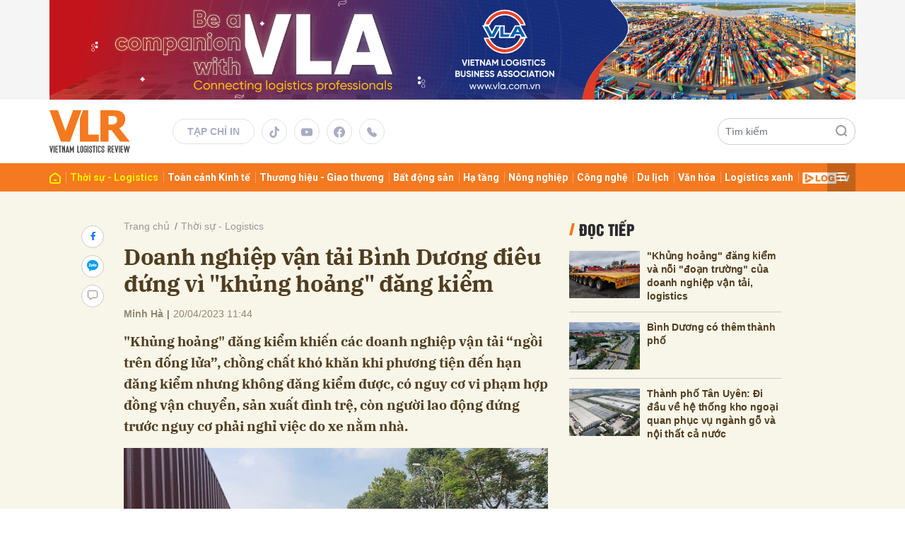

--- FILE ---
content_type: text/html; charset=utf-8
request_url: https://vlr.vn/doanh-nghiep-van-tai-binh-duong-dieu-dung-vi-khung-hoang-dang-kiem-12163.html
body_size: 17004
content:
<!DOCTYPE html>
<html xmlns="https://www.w3.org/1999/xhtml" lang="vi">
<head>
    <meta name="MobileOptimized" content="device-width" />
    <meta content="width=device-width, initial-scale=1.0, maximum-scale=1.0, user-scalable=0" name="viewport" />
    <title>Doanh nghiệp vận tải B&#236;nh Dương</title>
    <link rel="shortcut icon" href="https://vlr.1cdn.vn/assets/images/favicon.ico?t=20220621-1" />
    <meta http-equiv="Content-Type" content="text/html;charset=UTF-8">
    <meta name="author" content="vlr.vn">
    <meta http-equiv="X-UA-Compatible" content="IE=edge,chrome=1" />
    <meta name="HandheldFriendly" content="true" />
    <meta name="viewport" content="width=device-width, initial-scale=1,maximum-scale=1,user-scalable=no" />
        <meta name="robots" content="noodp,index,follow" />
    <meta name="keywords" content="Doanh nghiệp vận tải B&#236;nh Dương" />
    <meta name="description" content="Doanh nghiệp vận tải B&#236;nh Dương" />
    <meta property="fb:pages" content="" />
        <link rel="canonical" href="https://vlr.vn/doanh-nghiep-van-tai-binh-duong-dieu-dung-vi-khung-hoang-dang-kiem-12163.html" />
            <meta property="og:title" content="Doanh nghiệp vận tải B&#236;nh Dương đi&#234;u đứng v&#236; &quot;khủng hoảng&quot; đăng kiểm">
            <meta property="og:description" content="&quot;Khủng hoảng&quot; đăng kiểm khiến c&#225;c doanh nghiệp vận tải “ngồi tr&#234;n đống lửa”, chồng chất kh&#243; khăn khi phương tiện đến hạn đăng kiểm nhưng kh&#244;ng đăng kiểm được, c&#243; nguy cơ vi phạm hợp đồng vận chuyển, sản xuất đ&#236;nh trệ, c&#242;n người lao động đứng trước nguy cơ phải nghỉ việc do xe nằm nh&#224;." />
            <meta property="og:image" content="https://vlr.1cdn.vn/thumbs/600x315/2023/04/20/binh-duong2(2).jpg" />
            <meta property="og:url" content="https://vlr.vn/doanh-nghiep-van-tai-binh-duong-dieu-dung-vi-khung-hoang-dang-kiem-12163.html" />

        <meta property="dable:item_id" content="12163">
            <meta property="dable:author" content="Minh H&#224;">
                <meta property="article:section" content="Thời sự - Logistics">
            <meta property="article:published_time" content="4/20/2023 11:44:01 AM">
    <meta property="og:site_name" content="tin tức vlr.vn" />
    <meta property="og:type" content="website" />
    <meta property="og:locale" itemprop="inLanguage" content="vi_VN" />
    <meta property="fb:admins" content="" />
    <meta property="fb:app_id" content="" />
    <!--CSS-->
    <link href="https://vlr.1cdn.vn/assets/css/style.min.css?t=202601202243" rel="stylesheet" />
    <link href="https://vlr.1cdn.vn/assets/css/custom.css?t=202601202243" rel="stylesheet" />
    

    <script src="/script/oneAds.js"></script>
    <!-- Global site tag (gtag.js) - Google Analytics -->
    <script async src="https://www.googletagmanager.com/gtag/js?id=G-L1H0MPVC1K"></script>
    <script>
        window.dataLayer = window.dataLayer || [];
        function gtag() { dataLayer.push(arguments); }
        gtag('js', new Date());
        gtag('config', 'G-L1H0MPVC1K');
    </script>
    <meta name="google-adsense-account" content="ca-pub-1216166832714244">
    <script async src="https://pagead2.googlesyndication.com/pagead/js/adsbygoogle.js?client=ca-pub-1216166832714244"
            crossorigin="anonymous"></script>
</head>
<body>
    <!--Header part-->
    <!--l-nav-->
    <div class="l-nav">
        <div class="c-header-banner">
            <div class="h-show-mobile">
                <div class="c-banner">
                    <div class="c-banner-item">
                        <div class="c-banner-item__inner">
                            <div class="c-banner-item__box">
                                <div class="oneads" id="zone-3"><script type="text/javascript">try { if (typeof (Mobile_Layout_TopBanner) != "undefined" && Mobile_Layout_TopBanner !== null) { Mobile_Layout_TopBanner.show(); } else { document.getElementById("zone-3").remove(); } } catch (e) { }</script></div>
                            </div>
                        </div>
                    </div>
                </div>
            </div>
            <div class="h-show-pc">
                <div class="container">
                    <div class="c-banner">
                        <div class="c-banner-item is-custom-size">
                            <div class="c-banner-item__inner">
                                <div class="c-banner-item__box">
                                    <div class="oneads" id="zone-1"><script type="text/javascript">try { if (typeof (Layout_TopBanner) != "undefined" && Layout_TopBanner !== null) { Layout_TopBanner.show(); } else { document.getElementById("zone-1").remove(); } } catch (e) { }</script></div>
                                </div>
                            </div>
                        </div>
                    </div>
                </div>
                <!--end container-->
            </div>
        </div>
        <!--end c-header-banner-->
        <div class="c-nav-inner">
            <div class="c-nav-inner__height"></div>
            <div class="c-header">
                <div class="container">
                    <div class="c-header-inner">
                        <div class="c-header-inner__left">
                            <button class="c-menu-expand js-menu-expand" type="button"><span></span></button>
 <div class="c-logo"><a href="/"><img src="https://vlr.1cdn.vn/assets/images/logo.svg" alt="logo"></a></div>                                        <div class="c-head-social">
                                <ul>
                                    <li class="is-text"><a href="/an-pham">Tạp chí in</a></li>
                                    <li><a href="#"><i class="icon16-tiktok"></i></a></li>
                                    <li><a href="#"><i class="icon16-youtube"></i></a></li>
                                    <li><a href="#"><i class="icon16-facebook-circle"></i></a></li>
                                    <li><a href="tel:0816 886 786"><i class="icon16-phone"></i></a></li>
                                </ul>
                            </div>
                        </div>
                        <div class="c-header-inner__right">
                            <div class="c-menu-top">
                                <ul>
                                    <li><a href="#"><i class="icon20-phone-black"></i></a></li>
                                    <li><a href="#"><i class="icon20-email-black"></i></a></li>
                                    <li><a class="js-search-expand" href="#"><i class="icon20-search-black"></i></a></li>
                                </ul>
                            </div>
                            <div class="c-weather onecms__weather"></div>
                            <div class="c-search-wrapper">
                                <div class="c-search">
                                    <div class="c-search__inner">
                                        <input id="txt-keyword" class="form-control" type="text" name="" placeholder="Tìm kiếm">
                                        <button class="c-search__btn btnSearch" type="submit"><i class="icon20-search"></i></button>
                                        <button class="c-search__close js-search-close" type="button"><i class="icon12-close"></i></button>
                                    </div>
                                </div>
                            </div>
                        </div>
                    </div>
                </div>
                <!--end container-->
            </div>
            <!--end c-header-->
        </div>
        <!--end c-nav-inner-->
        <div class="c-menu-outer">
            <div class="container">
                <div class="c-menu">
                    <ul>
                        <li><a data-FName="home" href="/"><i class="icon16-home"></i></a></li>

                            <li class="c-menu-child">
                                <a data-FName="thoi-su-logistics" href="https://vlr.vn/thoi-su-logistics">
Thời sự - Logistics                                </a>
                                <div class="c-dropdown-menu">
                                    <ul>
                                    </ul>
                                </div>
                            </li>
                            <li class="c-menu-child">
                                <a data-FName="toan-canh-kinh-te" href="https://vlr.vn/toan-canh-kinh-te">
To&#224;n cảnh Kinh tế                                </a>
                                <div class="c-dropdown-menu">
                                    <ul>
                                    </ul>
                                </div>
                            </li>
                            <li class="c-menu-child">
                                <a data-FName="thuong-hieu-giao-thuong" href="https://vlr.vn/thuong-hieu-giao-thuong">
Thương hiệu - Giao thương                                </a>
                                <div class="c-dropdown-menu">
                                    <ul>
                                    </ul>
                                </div>
                            </li>
                            <li class="c-menu-child">
                                <a data-FName="bat-dong-san" href="https://vlr.vn/bat-dong-san">
Bất động sản                                </a>
                                <div class="c-dropdown-menu">
                                    <ul>
                                    </ul>
                                </div>
                            </li>
                            <li class="c-menu-child">
                                <a data-FName="ha-tang" href="https://vlr.vn/ha-tang">
Hạ tầng                                </a>
                                <div class="c-dropdown-menu">
                                    <ul>
                                    </ul>
                                </div>
                            </li>
                            <li class="c-menu-child">
                                <a data-FName="nong-nghiep" href="https://vlr.vn/nong-nghiep">
N&#244;ng nghiệp                                </a>
                                <div class="c-dropdown-menu">
                                    <ul>
                                    </ul>
                                </div>
                            </li>
                            <li class="c-menu-child">
                                <a data-FName="cong-nghe" href="https://vlr.vn/cong-nghe">
C&#244;ng nghệ                                </a>
                                <div class="c-dropdown-menu">
                                    <ul>
                                    </ul>
                                </div>
                            </li>
                            <li class="c-menu-child">
                                <a data-FName="du-lich" href="https://vlr.vn/du-lich">
Du lịch                                </a>
                                <div class="c-dropdown-menu">
                                    <ul>
                                    </ul>
                                </div>
                            </li>
                            <li class="c-menu-child">
                                <a data-FName="van-hoa" href="https://vlr.vn/van-hoa">
Văn h&#243;a                                </a>
                                <div class="c-dropdown-menu">
                                    <ul>
                                    </ul>
                                </div>
                            </li>
                            <li class="c-menu-child">
                                <a data-FName="logistics-xanh" href="https://vlr.vn/logistics-xanh">
Logistics xanh                                </a>
                                <div class="c-dropdown-menu">
                                    <ul>
                                    </ul>
                                </div>
                            </li>
                            <li class="c-menu-child">
                                <a data-FName="digital-media" href="https://vlr.vn/digital-media">
                                        <img src="https://vlr.1cdn.vn/assets/images/log-tv.png" alt="Log TV">
                                </a>
                                <div class="c-dropdown-menu">
                                    <ul>
                                    </ul>
                                </div>
                            </li>

                        <li class="c-menu-more is-hamburger js-menu-more"><span class="dot dot1"></span><span class="dot dot2"></span><span class="dot dot3"></span></li>
                    </ul>
                </div>
                <!--end c-menu-->
            </div>
            <!--end container-->
        </div>
        <!--end c-menu-outer-->
        <div class="c-mega-menu">
            <button class="c-mega-menu__close js-mega-close" type="button"><span></span></button>
            <div class="container">
                <div class="c-category-flex">
                    <div class="c-search-wrapper">
                        <div class="c-search">
                            <div class="c-search__inner">
                                <input class="form-control" type="text" name="" placeholder="Tìm kiếm">
                                <button class="c-search__btn" type="submit"><i class="icon20-search"></i></button>
                            </div>
                        </div>
                    </div>
                    <nav class="c-category-menu">
                        <ul>
                                <li>
                                    <a href="https://vlr.vn/thoi-su-logistics">Thời sự - Logistics</a>
                                    <ul>
                                    </ul>
                                </li>
                                <li>
                                    <a href="https://vlr.vn/toan-canh-kinh-te">To&#224;n cảnh Kinh tế</a>
                                    <ul>
                                    </ul>
                                </li>
                                <li>
                                    <a href="https://vlr.vn/thuong-hieu-giao-thuong">Thương hiệu - Giao thương</a>
                                    <ul>
                                    </ul>
                                </li>
                                <li>
                                    <a href="https://vlr.vn/bat-dong-san">Bất động sản</a>
                                    <ul>
                                    </ul>
                                </li>
                                <li>
                                    <a href="https://vlr.vn/ha-tang">Hạ tầng</a>
                                    <ul>
                                    </ul>
                                </li>
                                <li>
                                    <a href="https://vlr.vn/nong-nghiep">N&#244;ng nghiệp</a>
                                    <ul>
                                    </ul>
                                </li>
                                <li>
                                    <a href="https://vlr.vn/cong-nghe">C&#244;ng nghệ</a>
                                    <ul>
                                    </ul>
                                </li>
                                <li>
                                    <a href="https://vlr.vn/du-lich">Du lịch</a>
                                    <ul>
                                    </ul>
                                </li>
                                <li>
                                    <a href="https://vlr.vn/van-hoa">Văn h&#243;a</a>
                                    <ul>
                                    </ul>
                                </li>
                                <li>
                                    <a href="https://vlr.vn/logistics-xanh">Logistics xanh</a>
                                    <ul>
                                    </ul>
                                </li>
                                <li>
                                    <a href="https://vlr.vn/digital-media">DIGITAL MEDIA</a>
                                    <ul>
                                    </ul>
                                </li>
                                <li>
                                    <a href="https://vlr.vn/english">English</a>
                                    <ul>
                                    </ul>
                                </li>
                                <li>
                                    <a href="https://vlr.vn/fwc-2025">FWC 2025</a>
                                    <ul>
                                    </ul>
                                </li>
                        </ul>
                    </nav>
                </div>
            </div>
            <!-- container-->
        </div>
        <!-- c-mega-menu-->
    </div>
    <!--end l-nav-->
    

<!--Content page part-->
<div class="l-content bg-detail">
    <div class="container">
        <div class="l-content-flex">
            <div class="l-main">
                <div class="c-detail-head">
                    <div class="c-detail-head__row">
                        <nav aria-label="breadcrumb">
                            <ol class="breadcrumb">
                                <li class="breadcrumb-item"><a href="/">Trang chủ</a></li>
                                <li class="breadcrumb-item active" aria-current="page"><a href="https://vlr.vn/thoi-su-logistics">Thời sự - Logistics</a></li>
                            </ol>
                        </nav>
                    </div>
                    <div class="c-detail-head__row">
                        <h1 class="c-detail-head__title">Doanh nghiệp vận tải B&#236;nh Dương đi&#234;u đứng v&#236; &quot;khủng hoảng&quot; đăng kiểm</h1>
                    </div>
                    <div class="c-detail-head__row is-bar">
                        <span class="c-detail-head__author">Minh H&#224;</span><span class="space">|</span><span class="c-detail-head__time">20/04/2023 11:44</span>
                        <div class="c-share-scroll js-share-scroll">
                            <ul class="clearfix">
                                <li><a class="fb" href="https://www.facebook.com/sharer/sharer.php?u=https://vlr.vn/doanh-nghiep-van-tai-binh-duong-dieu-dung-vi-khung-hoang-dang-kiem-12163.html&display=popup&ref=plugin"><i class="icon16-facebook"></i></a></li>
                                <li class="zalo-share-button h-show-pc" data-href="https://vlr.vn/doanh-nghiep-van-tai-binh-duong-dieu-dung-vi-khung-hoang-dang-kiem-12163.html" data-oaid="579745863508352884" data-layout="icon-text" data-color="blue" data-customize=true>
                                    <a class="bg-zalo" href="javascript:;" title="Chia sẻ Zalo"><span class="icon16-zalo"></span></a>
                                </li>
                                <li><a class="js-scroll-comment comment" href="#"><i class="icon16-comment"></i></a></li>
                            </ul>
                        </div>
                    </div>
                </div>
                <div class="c-news-detail">
                    <div class="b-maincontent">
                        <p class="desc">&quot;Khủng hoảng&quot; đăng kiểm khiến c&#225;c doanh nghiệp vận tải “ngồi tr&#234;n đống lửa”, chồng chất kh&#243; khăn khi phương tiện đến hạn đăng kiểm nhưng kh&#244;ng đăng kiểm được, c&#243; nguy cơ vi phạm hợp đồng vận chuyển, sản xuất đ&#236;nh trệ, c&#242;n người lao động đứng trước nguy cơ phải nghỉ việc do xe nằm nh&#224;.</p>
                        <div class="content-main-normal">
                            <figure><img src="https://vlr.1cdn.vn/2023/04/20/binh-duong2(2).jpg" alt="binh-duong2(2).jpg"><p><i>Nguy cơ vi phạm hợp đồng vận chuyển khi xe nối đuôi thành hàng dài chờ đến lượt đăng kiểm</i></p></figure>
<p class="align-justify">Trong bối cảnh nền kinh tế khó khăn, các doanh nghiệp ra sức nâng cao chất lượng dịch vụ vận tải, những vấn đề đăng kiểm bất cập trên đã khiến doanh nghiệp phát sinh nhiều chi phí như sửa chữa xe, chi phí ăn ở cho tài xế. Nghiêm trọng hơn, nhiều doanh nghiệp còn đứng trước nguy cơ bị phạt hợp đồng do thiếu phương tiện vận chuyển.</p>
<p class="align-justify">Ông Nguyễn Văn Hùng, Phó Chủ tịch Hiệp hội Vận tải Bình Dương cũng cho biết, qua phản ánh của các doanh nghiệp trên địa bàn tỉnh, nếu hoạt động đăng kiểm vẫn ách tắc trong thời gian tới thì các phương tiện không thể lưu hành, làm đình trệ chuỗi cung ứng, từ đó khiến chi phí vận hành doanh nghiệp tăng mạnh, nguy cơ lỗ nặng giữa “bão” đăng kiểm và ảnh hưởng đến công ăn việc làm, sinh kế của người lao động.</p>
<p class="align-justify">Đứng trước tình hình khó khăn trên, Hiệp hội Vận tải Bình Dương đã có kiến nghị “nóng” với các cơ quan chức năng về vấn đề khủng hoảng đăng kiểm đang ngày càng lan rộng </p>
<p class="align-justify"><i>“Trong bối cảnh các ngành đang đẩy mạnh chuyển đổi số và ứng dụng công nghệ 4.0 để giải quyết các khó khăn khi đăng kiểm, tiết kiệm chi phí cho doanh nghiệp và người dân, việc triển khai trang web, ứng dụng đăng ký lịch đăng kiểm và tạo trang map trực quan địa điểm đăng kiểm real-time sẽ giúp tối ưu hóa quá trình đăng kiểm cho các lái xe. Hơn nữa, để các doanh nghiệp vận tải sẽ không phải lo lắng về việc vi phạm hợp đồng và đảm bảo tiến độ vận chuyển hàng hóa, Hiệp hội đã kiến nghị cơ quan chức năng gia hạn thêm 3-6 tháng cho các xe đã đến hạn sẽ là giải pháp hỗ trợ đáng chú ý cho doanh nghiệp vận tải.”,</i> ông Nguyễn Văn Hùng cho biết.</p>
<p class="align-justify">Trong khi đó, thông tin từ Cục Đăng kiểm Việt Nam cho biết, trên cả nước đã có 62 trung tâm đăng kiểm đóng cửa. Đặc biệt tại Bình Dương hiện có 12 trung tâm đăng kiểm, trong đó có 3 trung tâm do Nhà nước quản lý (61.01S, 61.02S, 61.03S) và 9 trung tâm do tư nhân quản lý. </p>
<p class="align-justify">Tuy nhiên, trong số 9 trung tâm tư nhân đó, có 4 trung tâm (61.06D, 61.08D, 61.09D và 61.11D) đã ngừng hoạt động. Vì vậy, hiện nay chỉ còn 8 trung tâm đăng kiểm đang hoạt động với tổng cộng 14/25 dây chuyền kiểm định.''</p>
<figure><img src="https://vlr.1cdn.vn/2023/04/20/binh-duong1.jpg" alt="binh-duong1.jpg"><p>T<i>rung tâm đăng kiểm 61-09D tạm ngưng hoạt động</i></p></figure>
<p class="align-justify">Cục Đăng kiểm dự báo, tình trạng ùn tắc có thể nghiêm trọng hơn khi nhu cầu kiểm định xe các tỉnh thành trong tháng 4 tăng cao. Cuộc khủng hoảng đăng kiểm vẫn tiếp diễn.</p>
                        </div>
                    </div>
                    <!-- b-maincontent-->
                    <div class="c-widget">
                        <div class="c-widget__content">
                            <div class="c-share-detail">
                                <ul>
                                    <li><a class="btn-facebook fb" href="https://www.facebook.com/sharer/sharer.php?u=https://vlr.vn/doanh-nghiep-van-tai-binh-duong-dieu-dung-vi-khung-hoang-dang-kiem-12163.html&display=popup&ref=plugin"><i class="icon12-facebook-f-white"></i>Chia sẻ Facebook</a></li>
                                    <li class="zalo-share-button h-show-pc" data-href="https://vlr.vn/doanh-nghiep-van-tai-binh-duong-dieu-dung-vi-khung-hoang-dang-kiem-12163.html" data-oaid="579745863508352884" data-layout="icon-text" data-color="blue" data-customize=true>
                                        <a class="btn-zalo" href="javascript:;" title="Chia sẻ Zalo"><i class="icon16-zalo-chat-white"></i>Chia sẻ Zalo</a>
                                    </li>
                                    <li class="h-show-mobile"><a class="btn-zalo" href="intent:#Intent;action=android.intent.action.SEND;type=text/plain;S.android.intent.extra.SUBJECT=;S.android.intent.extra.TEXT=https://vlr.vn/doanh-nghiep-van-tai-binh-duong-dieu-dung-vi-khung-hoang-dang-kiem-12163.html?utm_source=zalo&amp;utm_medium=zalomsg&amp;B.hidePostFeed=true;B.backToSource=true;end" title="Chia sẻ Zalo"><i class="icon16-zalo-chat-white"></i>Chia sẻ Zalo</a></li>
                                    <li><a class="copy__link" data-href="https://vlr.vn/doanh-nghiep-van-tai-binh-duong-dieu-dung-vi-khung-hoang-dang-kiem-12163.html"><i class="icon12-link"></i>Copy link</a></li>
                                    <li><a class="print" href="/print/12163.html"><i class="icon16-print"></i></a></li>
                                </ul>
                            </div>
                            <!-- c-share-detail-->
                        </div>
                        <!-- c-widget__content-->
                    </div>
                    <!-- c-widget-->
                    <div class="c-widget">
                        <div class="c-widget__content">
                            <div class="c-widget-tags onecms__tags">
                                <ul>
                                        <li>
                                            <h4>
                                                <a href="/hiep-hoi-van-tai-binh-duong-ptag.html" title="Hiệp hội Vận tải B&#236;nh Dương">Hiệp hội Vận tải B&#236;nh Dương</a>
                                            </h4>
                                        </li>
                                </ul>
                            </div>
                            <!-- c-tags-->
                        </div>
                        <!-- c-widget__content-->
                    </div>
                    <!-- c-widget-->
                    <div class="c-widget">
                        <div class="c-widget__title">
<div class="c-widget__title__name">Bài liên quan</div>                        </div>
                        <div class="c-widget__content">
                            <div class="c-template-list">
                                <ul>
                                        <li>
                                            <div class="b-grid">
                                                <div class="b-grid__img"><a href="https://vlr.vn/buc-tranh-van-tai-trong-chuoi-gia-tri-logistics-viet-nam-11124.html"><img src="https://vlr.1cdn.vn/thumbs/540x360/2023/04/14/chanmay1.jpg" alt="&quot;Bức tranh&quot; vận tải trong chuỗi gi&#225; trị Logistics Việt Nam " title="&quot;Bức tranh&quot; vận tải trong chuỗi gi&#225; trị Logistics Việt Nam " /></a></div>
                                                <div class="b-grid__content">
                                                    <div class="b-grid__row">
                                                        <h3 class="b-grid__title"><a href="https://vlr.vn/buc-tranh-van-tai-trong-chuoi-gia-tri-logistics-viet-nam-11124.html">"Bức tranh" vận tải trong chuỗi giá trị Logistics Việt Nam </a></h3>
                                                    </div>
                                                    <div class="b-grid__row b-grid__desc">T&#237;nh chung năm 2022, vận chuyển h&#224;nh kh&#225;ch tăng 52,8% v&#224; lu&#226;n chuyển tăng 78,3% so với năm trước nhưng vẫn sụt giảm khoảng 30% so với trước dịch. C&#242;n vận chuyển h&#224;ng h&#243;a vẫn giữ đ&#224; tăng trưởng khả quan so với năm trước v&#224; thời kỳ trước dịch...</div>
                                                </div>
                                            </div>
                                        </li>
                                </ul>
                            </div>
                            <!-- c-template-list-->
                        </div>
                        <!-- c-widget__content-->
                    </div>
                    <!-- c-widget-->
                    <div class="c-widget h-show-mobile">
                        <div class="c-widget__title">
<div class="c-widget__title__name">Đọc tiếp</div>                        </div>
                        <div class="c-widget__content">
                            <div class="c-news-topmore">
                                    <div class="b-grid">
                                        <div class="b-grid__img"><a href="https://vlr.vn/khung-hoang-dang-kiem-va-noi-doan-truong-cua-doanh-nghiep-van-tai-logistics-11120.html"><img src="https://vlr.1cdn.vn/thumbs/540x360/2023/04/14/image003.png" alt="&quot;Khủng hoảng&quot; đăng kiểm v&#224; nỗi &quot;đoạn trường&quot; của doanh nghiệp vận tải, logistics " title="&quot;Khủng hoảng&quot; đăng kiểm v&#224; nỗi &quot;đoạn trường&quot; của doanh nghiệp vận tải, logistics " /></a></div>
                                        <div class="b-grid__content">
                                            <div class="b-grid__row">
                                                <h4 class="b-grid__title"><a href="https://vlr.vn/khung-hoang-dang-kiem-va-noi-doan-truong-cua-doanh-nghiep-van-tai-logistics-11120.html">"Khủng hoảng" đăng kiểm và nỗi "đoạn trường" của doanh nghiệp vận tải, logistics </a></h4>
                                            </div>
                                        </div>
                                    </div>
                                    <div class="b-grid">
                                        <div class="b-grid__img"><a href="https://vlr.vn/binh-duong-co-them-thanh-pho-11091.html"><img src="https://vlr.1cdn.vn/thumbs/540x360/2023/04/10/ha-2-tp-tan-uyen-10042023.png" alt="B&#236;nh Dương c&#243; th&#234;m th&#224;nh phố" title="B&#236;nh Dương c&#243; th&#234;m th&#224;nh phố" /></a></div>
                                        <div class="b-grid__content">
                                            <div class="b-grid__row">
                                                <h4 class="b-grid__title"><a href="https://vlr.vn/binh-duong-co-them-thanh-pho-11091.html">Bình Dương có thêm thành phố</a></h4>
                                            </div>
                                        </div>
                                    </div>
                                    <div class="b-grid">
                                        <div class="b-grid__img"><a href="https://vlr.vn/thanh-pho-tan-uyen-di-dau-ve-he-thong-kho-ngoai-quan-phuc-vu-nganh-go-va-noi-that-ca-nuoc-11090.html"><img src="https://vlr.1cdn.vn/thumbs/540x360/2023/04/10/tan-uyen1.png" alt="Th&#224;nh phố T&#226;n Uy&#234;n: Đi đầu về hệ thống kho ngoại quan phục vụ ng&#224;nh gỗ v&#224; nội thất cả nước" title="Th&#224;nh phố T&#226;n Uy&#234;n: Đi đầu về hệ thống kho ngoại quan phục vụ ng&#224;nh gỗ v&#224; nội thất cả nước" /></a></div>
                                        <div class="b-grid__content">
                                            <div class="b-grid__row">
                                                <h4 class="b-grid__title"><a href="https://vlr.vn/thanh-pho-tan-uyen-di-dau-ve-he-thong-kho-ngoai-quan-phuc-vu-nganh-go-va-noi-that-ca-nuoc-11090.html">Thành phố Tân Uyên: Đi đầu về hệ thống kho ngoại quan phục vụ ngành gỗ và nội thất cả nước</a></h4>
                                            </div>
                                        </div>
                                    </div>
                            </div>
                            <!-- c-news-topmore-->
                        </div>
                        <!-- c-widget__content-->
                    </div>
                    <!-- c-widget-->

                    <div class="c-comments">
                        <div class="c-comment-input commentForms">
                            <div class="form-group">
                                <textarea class="form-control txt-content" name="" placeholder="Vui lòng nhập tiếng việt có dấu"></textarea>
                                <label class="control-label help-block"><em></em></label> <br>
                            </div>
                            <button parentid="0" class="btn btn-primary btnSend">Gửi bình luận</button>
                            <div class="message hidden" style="font-family: sans-serif;font-size: 18px;">
                                <p class="small">
                                    Bình luận của bạn đã được gửi và sẽ hiển thị sau khi được duyệt bởi ban biên tập.
                                    <br>
                                    Ban biên tập giữ quyền biên tập nội dung bình luận để phù hợp với qui định nội dung của Báo.
                                </p>
                            </div>
                        </div>
                        <div class="c-comment-bar">
                            <div class="c-comment-bar__count">(0) Bình luận</div>
                            <div class="c-comment-bar__sort">
                                <label>Xếp theo:</label>
                                <ul>
                                    <li class="comment-sort-by-newest"><a href="javascript:;">Thời gian</a></li>
                                    <li class="active comment-sort-by-like"><a href="javascript:;">Số người thích</a></li>
                                </ul>
                            </div>
                        </div>
                        <div class="c-comment-list contentCC">

                        </div><!-- c-comment-list -->
                    </div>
                    <!-- c-comments-->
                </div>
                <!-- c-news-detail-->
            </div>
            <!-- l-main-->
            <div class="l-sidebar">
                <div class="c-widget h-show-pc js-sticky-scroll">
                    <div class="c-widget__title">
<div class="c-widget__title__name">Đọc tiếp</div>                    </div>
                    <div class="c-widget__content">
                        <div class="c-news-topmore">
                                <div class="b-grid">
                                    <div class="b-grid__img"><a href="https://vlr.vn/khung-hoang-dang-kiem-va-noi-doan-truong-cua-doanh-nghiep-van-tai-logistics-11120.html"><img src="https://vlr.1cdn.vn/thumbs/540x360/2023/04/14/image003.png" alt="&quot;Khủng hoảng&quot; đăng kiểm v&#224; nỗi &quot;đoạn trường&quot; của doanh nghiệp vận tải, logistics " title="&quot;Khủng hoảng&quot; đăng kiểm v&#224; nỗi &quot;đoạn trường&quot; của doanh nghiệp vận tải, logistics " /></a></div>
                                    <div class="b-grid__content">
                                        <div class="b-grid__row">
                                            <h4 class="b-grid__title"><a href="https://vlr.vn/khung-hoang-dang-kiem-va-noi-doan-truong-cua-doanh-nghiep-van-tai-logistics-11120.html">"Khủng hoảng" đăng kiểm và nỗi "đoạn trường" của doanh nghiệp vận tải, logistics </a></h4>
                                        </div>
                                    </div>
                                </div>
                                <div class="b-grid">
                                    <div class="b-grid__img"><a href="https://vlr.vn/binh-duong-co-them-thanh-pho-11091.html"><img src="https://vlr.1cdn.vn/thumbs/540x360/2023/04/10/ha-2-tp-tan-uyen-10042023.png" alt="B&#236;nh Dương c&#243; th&#234;m th&#224;nh phố" title="B&#236;nh Dương c&#243; th&#234;m th&#224;nh phố" /></a></div>
                                    <div class="b-grid__content">
                                        <div class="b-grid__row">
                                            <h4 class="b-grid__title"><a href="https://vlr.vn/binh-duong-co-them-thanh-pho-11091.html">Bình Dương có thêm thành phố</a></h4>
                                        </div>
                                    </div>
                                </div>
                                <div class="b-grid">
                                    <div class="b-grid__img"><a href="https://vlr.vn/thanh-pho-tan-uyen-di-dau-ve-he-thong-kho-ngoai-quan-phuc-vu-nganh-go-va-noi-that-ca-nuoc-11090.html"><img src="https://vlr.1cdn.vn/thumbs/540x360/2023/04/10/tan-uyen1.png" alt="Th&#224;nh phố T&#226;n Uy&#234;n: Đi đầu về hệ thống kho ngoại quan phục vụ ng&#224;nh gỗ v&#224; nội thất cả nước" title="Th&#224;nh phố T&#226;n Uy&#234;n: Đi đầu về hệ thống kho ngoại quan phục vụ ng&#224;nh gỗ v&#224; nội thất cả nước" /></a></div>
                                    <div class="b-grid__content">
                                        <div class="b-grid__row">
                                            <h4 class="b-grid__title"><a href="https://vlr.vn/thanh-pho-tan-uyen-di-dau-ve-he-thong-kho-ngoai-quan-phuc-vu-nganh-go-va-noi-that-ca-nuoc-11090.html">Thành phố Tân Uyên: Đi đầu về hệ thống kho ngoại quan phục vụ ngành gỗ và nội thất cả nước</a></h4>
                                        </div>
                                    </div>
                                </div>
                            <!-- b-grid-->
                        </div>
                        <!-- c-news-topmore-->
                    </div>
                    <!-- c-widget__content-->
                </div>
                <!-- c-widget-->
                
                <!--end c-widget-->
            </div>
            <!-- l-sidebar-->
        </div>
        <!-- l-content-->
    </div>
    <!-- container-->
</div>
<!-- bg-detail-->
<div class="c-news-readmore">
    <div class="container">
        <div class="c-box">
            <div class="c-box__title">
                <a href="https://vlr.vn/thoi-su-logistics"><div class="c-box__title__name">Đọc thêm Thời sự - Logistics</div></a>
            </div>
            <div class="c-box__content">
                <div class="c-template-grid is-col-3-pc is-slot-large-pc-wide is-bottom-line-mobile is-sapo-mobile">
                    <ul>
                            <li>
                                <div class="b-grid">
                                    <div class="b-grid__row h-show-mobile">
                                        <div class="b-grid__title"><a href="https://vlr.vn/logistics-do-thi-va-bai-toan-dam-cuoi-lam-sao-de-hang-hoa-vao-thanh-pho-nhanh-hon-re-hon-xanh-hon-26310.html">Logistics đô thị và bài toán “dặm cuối”: Làm sao để hàng hóa vào thành phố nhanh hơn, rẻ hơn, xanh hơn?</a></div>
                                    </div>
                                    <div class="b-grid__img"><a href="https://vlr.vn/logistics-do-thi-va-bai-toan-dam-cuoi-lam-sao-de-hang-hoa-vao-thanh-pho-nhanh-hon-re-hon-xanh-hon-26310.html"><img src="https://vlr.1cdn.vn/thumbs/540x360/2026/01/19/2152021808.jpg" alt="Logistics đ&#244; thị v&#224; b&#224;i to&#225;n “dặm cuối”: L&#224;m sao để h&#224;ng h&#243;a v&#224;o th&#224;nh phố nhanh hơn, rẻ hơn, xanh hơn?" title="Logistics đ&#244; thị v&#224; b&#224;i to&#225;n “dặm cuối”: L&#224;m sao để h&#224;ng h&#243;a v&#224;o th&#224;nh phố nhanh hơn, rẻ hơn, xanh hơn?" /></a></div>
                                    <div class="b-grid__content">
                                        <div class="b-grid__row h-show-pc">
                                            <h3 class="b-grid__title"><a href="https://vlr.vn/logistics-do-thi-va-bai-toan-dam-cuoi-lam-sao-de-hang-hoa-vao-thanh-pho-nhanh-hon-re-hon-xanh-hon-26310.html">Logistics đô thị và bài toán “dặm cuối”: Làm sao để hàng hóa vào thành phố nhanh hơn, rẻ hơn, xanh hơn?</a></h3>
                                        </div>
                                        <div class="b-grid__row b-grid__desc">Trong h&#224;nh tr&#236;nh từ nh&#224; m&#225;y đến tay người ti&#234;u d&#249;ng, “dặm cuối” – chặng giao h&#224;ng cuối c&#249;ng v&#224;o khu d&#226;n cư, cửa h&#224;ng, hộ gia đ&#236;nh – thường chiếm 40–50% tổng chi ph&#237; logistics cho thương mại điện tử v&#224; b&#225;n lẻ hiện đại, d&#249; chỉ chiếm một đoạn rất ngắn về cự ly.</div>
                                        <div class="b-grid__row"><a class="b-grid__cat" href="https://vlr.vn/logistics-do-thi-va-bai-toan-dam-cuoi-lam-sao-de-hang-hoa-vao-thanh-pho-nhanh-hon-re-hon-xanh-hon-26310.html">Thời sự - Logistics</a></div>
                                    </div>
                                </div>
                            </li>
                            <li>
                                <div class="b-grid">
                                    <div class="b-grid__row h-show-mobile">
                                        <div class="b-grid__title"><a href="https://vlr.vn/chuoi-lanh-nong-san-viet-nam-bao-gio-thoat-canh-duoc-mua-rot-gia-26306.html">Chuỗi lạnh nông sản Việt Nam: bao giờ thoát cảnh “được mùa rớt giá”?</a></div>
                                    </div>
                                    <div class="b-grid__img"><a href="https://vlr.vn/chuoi-lanh-nong-san-viet-nam-bao-gio-thoat-canh-duoc-mua-rot-gia-26306.html"><img src="https://vlr.1cdn.vn/thumbs/540x360/2026/01/17/9687.jpg" alt="Chuỗi lạnh n&#244;ng sản Việt Nam: bao giờ tho&#225;t cảnh “được m&#249;a rớt gi&#225;”?" title="Chuỗi lạnh n&#244;ng sản Việt Nam: bao giờ tho&#225;t cảnh “được m&#249;a rớt gi&#225;”?" /></a></div>
                                    <div class="b-grid__content">
                                        <div class="b-grid__row h-show-pc">
                                            <h3 class="b-grid__title"><a href="https://vlr.vn/chuoi-lanh-nong-san-viet-nam-bao-gio-thoat-canh-duoc-mua-rot-gia-26306.html">Chuỗi lạnh nông sản Việt Nam: bao giờ thoát cảnh “được mùa rớt giá”?</a></h3>
                                        </div>
                                        <div class="b-grid__row b-grid__desc">Trong v&#224;i năm trở lại đ&#226;y, n&#244;ng nghiệp Việt Nam li&#234;n tục lập kỷ lục xuất khẩu. Năm 2024, kim ngạch xuất khẩu n&#244;ng–l&#226;m–thủy sản ước đạt khoảng 62,4–62,5 tỉ USD, khẳng định vị thế của Việt Nam trong chuỗi cung ứng n&#244;ng sản to&#224;n cầu.</div>
                                        <div class="b-grid__row"><a class="b-grid__cat" href="https://vlr.vn/chuoi-lanh-nong-san-viet-nam-bao-gio-thoat-canh-duoc-mua-rot-gia-26306.html">Thời sự - Logistics</a></div>
                                    </div>
                                </div>
                            </li>
                            <li>
                                <div class="b-grid">
                                    <div class="b-grid__row h-show-mobile">
                                        <div class="b-grid__title"><a href="https://vlr.vn/tu-3pl-den-4pl-llp-buoc-nang-cap-tat-yeu-cua-doanh-nghiep-logistics-viet-nam-26304.html">Từ 3PL đến 4PL/LLP: bước nâng cấp tất yếu của doanh nghiệp logistics Việt Nam</a></div>
                                    </div>
                                    <div class="b-grid__img"><a href="https://vlr.vn/tu-3pl-den-4pl-llp-buoc-nang-cap-tat-yeu-cua-doanh-nghiep-logistics-viet-nam-26304.html"><img src="https://vlr.1cdn.vn/thumbs/540x360/2026/01/16/1266.jpg" alt="Từ 3PL đến 4PL/LLP: bước n&#226;ng cấp tất yếu của doanh nghiệp logistics Việt Nam" title="Từ 3PL đến 4PL/LLP: bước n&#226;ng cấp tất yếu của doanh nghiệp logistics Việt Nam" /></a></div>
                                    <div class="b-grid__content">
                                        <div class="b-grid__row h-show-pc">
                                            <h3 class="b-grid__title"><a href="https://vlr.vn/tu-3pl-den-4pl-llp-buoc-nang-cap-tat-yeu-cua-doanh-nghiep-logistics-viet-nam-26304.html">Từ 3PL đến 4PL/LLP: bước nâng cấp tất yếu của doanh nghiệp logistics Việt Nam</a></h3>
                                        </div>
                                        <div class="b-grid__row b-grid__desc">Trong hơn một thập ni&#234;n qua, doanh nghiệp logistics Việt Nam đ&#227; đi kh&#225; nhanh từ cung cấp dịch vụ đơn lẻ (vận tải, khai thu&#234; hải quan, kho b&#227;i…) l&#234;n 3PL – cung cấp dịch vụ trọn g&#243;i theo hợp đồng.</div>
                                        <div class="b-grid__row"><a class="b-grid__cat" href="https://vlr.vn/tu-3pl-den-4pl-llp-buoc-nang-cap-tat-yeu-cua-doanh-nghiep-logistics-viet-nam-26304.html">Thời sự - Logistics</a></div>
                                    </div>
                                </div>
                            </li>
                            <li>
                                <div class="b-grid">
                                    <div class="b-grid__row h-show-mobile">
                                        <div class="b-grid__title"><a href="https://vlr.vn/chuyen-doi-so-logistics-viet-nam-tu-he-thong-roi-rac-den-nen-tang-tich-hop-toan-chuoi-26299.html">Chuyển đổi số logistics Việt Nam: từ hệ thống rời rạc đến nền tảng tích hợp toàn chuỗi</a></div>
                                    </div>
                                    <div class="b-grid__img"><a href="https://vlr.vn/chuyen-doi-so-logistics-viet-nam-tu-he-thong-roi-rac-den-nen-tang-tich-hop-toan-chuoi-26299.html"><img src="https://vlr.1cdn.vn/thumbs/540x360/2026/01/15/7692.jpg" alt="Chuyển đổi số logistics Việt Nam: từ hệ thống rời rạc đến nền tảng t&#237;ch hợp to&#224;n chuỗi" title="Chuyển đổi số logistics Việt Nam: từ hệ thống rời rạc đến nền tảng t&#237;ch hợp to&#224;n chuỗi" /></a></div>
                                    <div class="b-grid__content">
                                        <div class="b-grid__row h-show-pc">
                                            <h3 class="b-grid__title"><a href="https://vlr.vn/chuyen-doi-so-logistics-viet-nam-tu-he-thong-roi-rac-den-nen-tang-tich-hop-toan-chuoi-26299.html">Chuyển đổi số logistics Việt Nam: từ hệ thống rời rạc đến nền tảng tích hợp toàn chuỗi</a></h3>
                                        </div>
                                        <div class="b-grid__row b-grid__desc">Trong v&#224;i năm trở lại đ&#226;y, “chuyển đổi số logistics” trở th&#224;nh cụm từ quen thuộc tr&#234;n mọi diễn đ&#224;n. Tuy nhi&#234;n, nếu đi s&#226;u v&#224;o thực tế vận h&#224;nh của nhiều doanh nghiệp, bức tranh vẫn kh&#225; manh m&#250;n: mỗi kh&#226;u một phần mềm, nhiều thao t&#225;c vẫn dựa tr&#234;n Excel v&#224; điện thoại, dữ liệu bị “giam” trong từng bộ phận.</div>
                                        <div class="b-grid__row"><a class="b-grid__cat" href="https://vlr.vn/chuyen-doi-so-logistics-viet-nam-tu-he-thong-roi-rac-den-nen-tang-tich-hop-toan-chuoi-26299.html">Thời sự - Logistics</a></div>
                                    </div>
                                </div>
                            </li>
                            <li>
                                <div class="b-grid">
                                    <div class="b-grid__row h-show-mobile">
                                        <div class="b-grid__title"><a href="https://vlr.vn/logistics-xanh-va-net-zero-lo-trinh-giam-phat-thai-cho-doanh-nghiep-logistics-viet-nam-25297.html">Logistics xanh và Net Zero: lộ trình giảm phát thải cho doanh nghiệp logistics Việt Nam</a></div>
                                    </div>
                                    <div class="b-grid__img"><a href="https://vlr.vn/logistics-xanh-va-net-zero-lo-trinh-giam-phat-thai-cho-doanh-nghiep-logistics-viet-nam-25297.html"><img src="https://vlr.1cdn.vn/thumbs/540x360/2026/01/13/2937.jpg" alt="Logistics xanh v&#224; Net Zero: lộ tr&#236;nh giảm ph&#225;t thải cho doanh nghiệp logistics Việt Nam" title="Logistics xanh v&#224; Net Zero: lộ tr&#236;nh giảm ph&#225;t thải cho doanh nghiệp logistics Việt Nam" /></a></div>
                                    <div class="b-grid__content">
                                        <div class="b-grid__row h-show-pc">
                                            <h3 class="b-grid__title"><a href="https://vlr.vn/logistics-xanh-va-net-zero-lo-trinh-giam-phat-thai-cho-doanh-nghiep-logistics-viet-nam-25297.html">Logistics xanh và Net Zero: lộ trình giảm phát thải cho doanh nghiệp logistics Việt Nam</a></h3>
                                        </div>
                                        <div class="b-grid__row b-grid__desc">Việt Nam đ&#227; cam kết đạt ph&#225;t thải r&#242;ng bằng “0” v&#224;o năm 2050 tại COP26 v&#224; li&#234;n tục cập nhật c&#225;c chiến lược, lộ tr&#236;nh giảm ph&#225;t thải cho từng ng&#224;nh, trong đ&#243; giao th&#244;ng – vận tải l&#224; một trong những lĩnh vực trọng điểm.</div>
                                        <div class="b-grid__row"><a class="b-grid__cat" href="https://vlr.vn/logistics-xanh-va-net-zero-lo-trinh-giam-phat-thai-cho-doanh-nghiep-logistics-viet-nam-25297.html">Thời sự - Logistics</a></div>
                                    </div>
                                </div>
                            </li>
                            <li>
                                <div class="b-grid">
                                    <div class="b-grid__row h-show-mobile">
                                        <div class="b-grid__title"><a href="https://vlr.vn/enova-ky-thuat-xanh-tao-chuan-muc-van-hanh-nang-gia-tri-dau-tu-nang-luong-25289.html"><i class='icon16-e-magazine-gray'></i>ENOVA - “Kỹ thuật xanh” tạo chuẩn mực vận hành, nâng giá trị đầu tư năng lượng</a></div>
                                    </div>
                                    <div class="b-grid__img"><a href="https://vlr.vn/enova-ky-thuat-xanh-tao-chuan-muc-van-hanh-nang-gia-tri-dau-tu-nang-luong-25289.html"><img src="https://vlr.1cdn.vn/thumbs/540x360/2026/01/12/pc-copy-7.png" alt="ENOVA - “Kỹ thuật xanh” tạo chuẩn mực vận h&#224;nh, n&#226;ng gi&#225; trị đầu tư năng lượng" title="ENOVA - “Kỹ thuật xanh” tạo chuẩn mực vận h&#224;nh, n&#226;ng gi&#225; trị đầu tư năng lượng" /></a></div>
                                    <div class="b-grid__content">
                                        <div class="b-grid__row h-show-pc">
                                            <h3 class="b-grid__title"><a href="https://vlr.vn/enova-ky-thuat-xanh-tao-chuan-muc-van-hanh-nang-gia-tri-dau-tu-nang-luong-25289.html"><i class='icon16-e-magazine-gray'></i>ENOVA - “Kỹ thuật xanh” tạo chuẩn mực vận hành, nâng giá trị đầu tư năng lượng</a></h3>
                                        </div>
                                        <div class="b-grid__row b-grid__desc">Trong l&#224;n s&#243;ng chuyển dịch năng lượng v&#224; y&#234;u cầu ph&#225;t triển bền vững ng&#224;y c&#224;ng r&#245; n&#233;t tại Việt Nam, b&#224;i to&#225;n của doanh nghiệp kh&#244;ng c&#242;n dừng ở “lắp đặt cho c&#243;”, m&#224; l&#224; l&#224;m sao để hệ thống vận h&#224;nh ổn định, an to&#224;n, tối ưu hiệu suất suốt v&#242;ng đời dự &#225;n.</div>
                                        <div class="b-grid__row"><a class="b-grid__cat" href="https://vlr.vn/enova-ky-thuat-xanh-tao-chuan-muc-van-hanh-nang-gia-tri-dau-tu-nang-luong-25289.html">Thời sự - Logistics</a></div>
                                    </div>
                                </div>
                            </li>
                    </ul>
                </div>
                <!--end c-template-grid-->
            </div>
            <!-- c-box__content-->
        </div>
        <!-- c-box-->
    </div>
    <!--end container-->
</div>
<!--end c-news-readmore-->
<div class="c-homepage-repeat-content">
    <div class="container">
        <div class="l-content-flex">
            <div class="l-main is-margin-bottom-mobile">
                <div class="c-box">
                    <div class="c-box__title">
                        <div class="c-box__title__name">Nổi bật Tạp chí Vietnam Logistics Review</div>
                    </div>
                    <div class="c-box__content">
                        <div class="c-template-grid is-list-pc is-bottom-line is-last-line is-sapo-mobile">
                            <ul>
                                    <li>
                                        <div class="b-grid">
                                            <div class="b-grid__row h-show-mobile">
                                                <div class="b-grid__title"><a href="https://vlr.vn/logistics-do-thi-va-bai-toan-dam-cuoi-lam-sao-de-hang-hoa-vao-thanh-pho-nhanh-hon-re-hon-xanh-hon-26310.html">Logistics đô thị và bài toán “dặm cuối”: Làm sao để hàng hóa vào thành phố nhanh hơn, rẻ hơn, xanh hơn?</a></div>
                                            </div>
                                            <div class="b-grid__img"><a href="https://vlr.vn/logistics-do-thi-va-bai-toan-dam-cuoi-lam-sao-de-hang-hoa-vao-thanh-pho-nhanh-hon-re-hon-xanh-hon-26310.html"><img src="https://vlr.1cdn.vn/thumbs/540x360/2026/01/19/2152021808.jpg" alt="Logistics đ&#244; thị v&#224; b&#224;i to&#225;n “dặm cuối”: L&#224;m sao để h&#224;ng h&#243;a v&#224;o th&#224;nh phố nhanh hơn, rẻ hơn, xanh hơn?" title="Logistics đ&#244; thị v&#224; b&#224;i to&#225;n “dặm cuối”: L&#224;m sao để h&#224;ng h&#243;a v&#224;o th&#224;nh phố nhanh hơn, rẻ hơn, xanh hơn?" /></a></div>
                                            <div class="b-grid__content">
                                                <div class="b-grid__row h-show-pc">
                                                    <h3 class="b-grid__title"><a href="https://vlr.vn/logistics-do-thi-va-bai-toan-dam-cuoi-lam-sao-de-hang-hoa-vao-thanh-pho-nhanh-hon-re-hon-xanh-hon-26310.html">Logistics đô thị và bài toán “dặm cuối”: Làm sao để hàng hóa vào thành phố nhanh hơn, rẻ hơn, xanh hơn?</a></h3>
                                                </div>
                                                <div class="b-grid__row b-grid__desc">Trong h&#224;nh tr&#236;nh từ nh&#224; m&#225;y đến tay người ti&#234;u d&#249;ng, “dặm cuối” – chặng giao h&#224;ng cuối c&#249;ng v&#224;o khu d&#226;n cư, cửa h&#224;ng, hộ gia đ&#236;nh – thường chiếm 40–50% tổng chi ph&#237; logistics cho thương mại điện tử v&#224; b&#225;n lẻ hiện đại, d&#249; chỉ chiếm một đoạn rất ngắn về cự ly.</div>
                                                <div class="b-grid__row h-show-mobile"><a class="b-grid__cat" href="https://vlr.vn/thoi-su-logistics">Thời sự - Logistics</a></div>
                                            </div>
                                        </div>
                                    </li>
                                    <li>
                                        <div class="b-grid">
                                            <div class="b-grid__row h-show-mobile">
                                                <div class="b-grid__title"><a href="https://vlr.vn/chuoi-lanh-nong-san-viet-nam-bao-gio-thoat-canh-duoc-mua-rot-gia-26306.html">Chuỗi lạnh nông sản Việt Nam: bao giờ thoát cảnh “được mùa rớt giá”?</a></div>
                                            </div>
                                            <div class="b-grid__img"><a href="https://vlr.vn/chuoi-lanh-nong-san-viet-nam-bao-gio-thoat-canh-duoc-mua-rot-gia-26306.html"><img src="https://vlr.1cdn.vn/thumbs/540x360/2026/01/17/9687.jpg" alt="Chuỗi lạnh n&#244;ng sản Việt Nam: bao giờ tho&#225;t cảnh “được m&#249;a rớt gi&#225;”?" title="Chuỗi lạnh n&#244;ng sản Việt Nam: bao giờ tho&#225;t cảnh “được m&#249;a rớt gi&#225;”?" /></a></div>
                                            <div class="b-grid__content">
                                                <div class="b-grid__row h-show-pc">
                                                    <h3 class="b-grid__title"><a href="https://vlr.vn/chuoi-lanh-nong-san-viet-nam-bao-gio-thoat-canh-duoc-mua-rot-gia-26306.html">Chuỗi lạnh nông sản Việt Nam: bao giờ thoát cảnh “được mùa rớt giá”?</a></h3>
                                                </div>
                                                <div class="b-grid__row b-grid__desc">Trong v&#224;i năm trở lại đ&#226;y, n&#244;ng nghiệp Việt Nam li&#234;n tục lập kỷ lục xuất khẩu. Năm 2024, kim ngạch xuất khẩu n&#244;ng–l&#226;m–thủy sản ước đạt khoảng 62,4–62,5 tỉ USD, khẳng định vị thế của Việt Nam trong chuỗi cung ứng n&#244;ng sản to&#224;n cầu.</div>
                                                <div class="b-grid__row h-show-mobile"><a class="b-grid__cat" href="https://vlr.vn/thoi-su-logistics">Thời sự - Logistics</a></div>
                                            </div>
                                        </div>
                                    </li>
                                    <li>
                                        <div class="b-grid">
                                            <div class="b-grid__row h-show-mobile">
                                                <div class="b-grid__title"><a href="https://vlr.vn/tu-3pl-den-4pl-llp-buoc-nang-cap-tat-yeu-cua-doanh-nghiep-logistics-viet-nam-26304.html">Từ 3PL đến 4PL/LLP: bước nâng cấp tất yếu của doanh nghiệp logistics Việt Nam</a></div>
                                            </div>
                                            <div class="b-grid__img"><a href="https://vlr.vn/tu-3pl-den-4pl-llp-buoc-nang-cap-tat-yeu-cua-doanh-nghiep-logistics-viet-nam-26304.html"><img src="https://vlr.1cdn.vn/thumbs/540x360/2026/01/16/1266.jpg" alt="Từ 3PL đến 4PL/LLP: bước n&#226;ng cấp tất yếu của doanh nghiệp logistics Việt Nam" title="Từ 3PL đến 4PL/LLP: bước n&#226;ng cấp tất yếu của doanh nghiệp logistics Việt Nam" /></a></div>
                                            <div class="b-grid__content">
                                                <div class="b-grid__row h-show-pc">
                                                    <h3 class="b-grid__title"><a href="https://vlr.vn/tu-3pl-den-4pl-llp-buoc-nang-cap-tat-yeu-cua-doanh-nghiep-logistics-viet-nam-26304.html">Từ 3PL đến 4PL/LLP: bước nâng cấp tất yếu của doanh nghiệp logistics Việt Nam</a></h3>
                                                </div>
                                                <div class="b-grid__row b-grid__desc">Trong hơn một thập ni&#234;n qua, doanh nghiệp logistics Việt Nam đ&#227; đi kh&#225; nhanh từ cung cấp dịch vụ đơn lẻ (vận tải, khai thu&#234; hải quan, kho b&#227;i…) l&#234;n 3PL – cung cấp dịch vụ trọn g&#243;i theo hợp đồng.</div>
                                                <div class="b-grid__row h-show-mobile"><a class="b-grid__cat" href="https://vlr.vn/thoi-su-logistics">Thời sự - Logistics</a></div>
                                            </div>
                                        </div>
                                    </li>
                                    <li>
                                        <div class="b-grid">
                                            <div class="b-grid__row h-show-mobile">
                                                <div class="b-grid__title"><a href="https://vlr.vn/houngfuh-the-global-partner-powering-smart-sorting-hubs-in-the-e-commerce-era-26313.html"><i class='icon16-e-magazine-gray'></i>Houngfuh – the Global Partner Powering “Smart Sorting Hubs” in the E-commerce Era</a></div>
                                            </div>
                                            <div class="b-grid__img"><a href="https://vlr.vn/houngfuh-the-global-partner-powering-smart-sorting-hubs-in-the-e-commerce-era-26313.html"><img src="https://vlr.1cdn.vn/thumbs/540x360/2026/01/20/artboard-1-copy-7(1).png" alt="Houngfuh – the Global Partner Powering “Smart Sorting Hubs” in the E-commerce Era" title="Houngfuh – the Global Partner Powering “Smart Sorting Hubs” in the E-commerce Era" /></a></div>
                                            <div class="b-grid__content">
                                                <div class="b-grid__row h-show-pc">
                                                    <h3 class="b-grid__title"><a href="https://vlr.vn/houngfuh-the-global-partner-powering-smart-sorting-hubs-in-the-e-commerce-era-26313.html"><i class='icon16-e-magazine-gray'></i>Houngfuh – the Global Partner Powering “Smart Sorting Hubs” in the E-commerce Era</a></h3>
                                                </div>
                                                <div class="b-grid__row b-grid__desc">The explosive growth of e-commerce, express delivery and omnichannel retail is forcing logistics players to “change the engine while the plane is flying.” At the front end, consumers only see parcels racing along conveyors, sliding into the correct chutes within seconds.</div>
                                                <div class="b-grid__row h-show-mobile"><a class="b-grid__cat" href="https://vlr.vn/english">English</a></div>
                                            </div>
                                        </div>
                                    </li>
                                    <li>
                                        <div class="b-grid">
                                            <div class="b-grid__row h-show-mobile">
                                                <div class="b-grid__title"><a href="https://vlr.vn/du-bao-thi-truong-bat-dong-san-viet-nam-2026-26309.html">Dự báo thị trường bất động sản Việt Nam 2026</a></div>
                                            </div>
                                            <div class="b-grid__img"><a href="https://vlr.vn/du-bao-thi-truong-bat-dong-san-viet-nam-2026-26309.html"><img src="https://vlr.1cdn.vn/thumbs/540x360/2026/01/17/ha-1-bds-17012026.png" alt="Dự b&#225;o thị trường bất động sản Việt Nam 2026" title="Dự b&#225;o thị trường bất động sản Việt Nam 2026" /></a></div>
                                            <div class="b-grid__content">
                                                <div class="b-grid__row h-show-pc">
                                                    <h3 class="b-grid__title"><a href="https://vlr.vn/du-bao-thi-truong-bat-dong-san-viet-nam-2026-26309.html">Dự báo thị trường bất động sản Việt Nam 2026</a></h3>
                                                </div>
                                                <div class="b-grid__row b-grid__desc">Tại sự kiện c&#244;ng bố “B&#225;o c&#225;o nghi&#234;n cứu thị trường bất động sản Việt Nam năm 2025 &amp; Dự b&#225;o thị trường bất động sản năm 2026”, Viện Nghi&#234;n cứu Kinh tế - T&#224;i ch&#237;nh - Bất động sản Dat Xanh Services (Dat Xanh Services - FERI) đ&#227; chỉ ra c&#225;c yếu tố ảnh hưởng v&#224; đưa ra dự b&#225;o về sự ph&#225;t triển thị trường bất động sản Việt Nam 2026. </div>
                                                <div class="b-grid__row h-show-mobile"><a class="b-grid__cat" href="https://vlr.vn/bat-dong-san">Bất động sản</a></div>
                                            </div>
                                        </div>
                                    </li>
                            </ul>
                        </div>
                        <!--end c-template-grid-->
                    </div>
                    <!--end c-box__content-->
                </div>
                <!--end c-box-->
                <div class="c-box">
                    <div class="c-box__title">
                        <div class="c-box__title__name">Đừng bỏ lỡ</div>
                    </div>
                    <div class="c-box__content">
                        <div class="c-template-grid is-list-pc is-bottom-line is-last-line is-sapo-mobile">
                            <ul class="loadAjax">
                                    <li class="loadArticle" pid="26308">
                                        <div class="b-grid">
                                            <div class="b-grid__row h-show-mobile">
                                                <div class="b-grid__title"><a href="https://vlr.vn/vi-sao-tp-hcm-la-lua-chon-hang-dau-cua-cac-trung-tam-nang-luc-toan-cau-the-he-moi-26308.html">Vì sao TP.HCM là lựa chọn hàng đầu của các trung tâm năng lực toàn cầu thế hệ mới?</a></div>
                                            </div>
                                            <div class="b-grid__img"><a href="https://vlr.vn/vi-sao-tp-hcm-la-lua-chon-hang-dau-cua-cac-trung-tam-nang-luc-toan-cau-the-he-moi-26308.html"><img src="https://vlr.1cdn.vn/thumbs/540x360/2026/01/17/ha-mot-goc-tp.hcm-17012026.png" alt="V&#236; sao TP.HCM l&#224; lựa chọn h&#224;ng đầu của c&#225;c trung t&#226;m năng lực to&#224;n cầu thế hệ mới?" title="V&#236; sao TP.HCM l&#224; lựa chọn h&#224;ng đầu của c&#225;c trung t&#226;m năng lực to&#224;n cầu thế hệ mới?" /></a></div>
                                            <div class="b-grid__content">
                                                <div class="b-grid__row h-show-pc">
                                                    <h3 class="b-grid__title"><a href="https://vlr.vn/vi-sao-tp-hcm-la-lua-chon-hang-dau-cua-cac-trung-tam-nang-luc-toan-cau-the-he-moi-26308.html">Vì sao TP.HCM là lựa chọn hàng đầu của các trung tâm năng lực toàn cầu thế hệ mới?</a></h3>
                                                </div>
                                                <div class="b-grid__row b-grid__desc">Nguồn nh&#226;n lực chất lượng cao, chi ph&#237; vận h&#224;nh cạnh tranh v&#224; nguồn cung văn ph&#242;ng hạng A đạt chuẩn ESG đang gi&#250;p TP.HCM trở th&#224;nh điểm đến ưu ti&#234;n của c&#225;c Trung t&#226;m Năng lực To&#224;n cầu trong chiến lược mở rộng d&#224;i hạn của c&#225;c tập đo&#224;n đa quốc gia.</div>
                                                <div class="b-grid__row h-show-mobile"><a class="b-grid__cat" href="https://vlr.vn/bat-dong-san">Bất động sản</a></div>
                                            </div>
                                        </div>
                                    </li>
                                    <li class="loadArticle" pid="26306">
                                        <div class="b-grid">
                                            <div class="b-grid__row h-show-mobile">
                                                <div class="b-grid__title"><a href="https://vlr.vn/chuoi-lanh-nong-san-viet-nam-bao-gio-thoat-canh-duoc-mua-rot-gia-26306.html">Chuỗi lạnh nông sản Việt Nam: bao giờ thoát cảnh “được mùa rớt giá”?</a></div>
                                            </div>
                                            <div class="b-grid__img"><a href="https://vlr.vn/chuoi-lanh-nong-san-viet-nam-bao-gio-thoat-canh-duoc-mua-rot-gia-26306.html"><img src="https://vlr.1cdn.vn/thumbs/540x360/2026/01/17/9687.jpg" alt="Chuỗi lạnh n&#244;ng sản Việt Nam: bao giờ tho&#225;t cảnh “được m&#249;a rớt gi&#225;”?" title="Chuỗi lạnh n&#244;ng sản Việt Nam: bao giờ tho&#225;t cảnh “được m&#249;a rớt gi&#225;”?" /></a></div>
                                            <div class="b-grid__content">
                                                <div class="b-grid__row h-show-pc">
                                                    <h3 class="b-grid__title"><a href="https://vlr.vn/chuoi-lanh-nong-san-viet-nam-bao-gio-thoat-canh-duoc-mua-rot-gia-26306.html">Chuỗi lạnh nông sản Việt Nam: bao giờ thoát cảnh “được mùa rớt giá”?</a></h3>
                                                </div>
                                                <div class="b-grid__row b-grid__desc">Trong v&#224;i năm trở lại đ&#226;y, n&#244;ng nghiệp Việt Nam li&#234;n tục lập kỷ lục xuất khẩu. Năm 2024, kim ngạch xuất khẩu n&#244;ng–l&#226;m–thủy sản ước đạt khoảng 62,4–62,5 tỉ USD, khẳng định vị thế của Việt Nam trong chuỗi cung ứng n&#244;ng sản to&#224;n cầu.</div>
                                                <div class="b-grid__row h-show-mobile"><a class="b-grid__cat" href="https://vlr.vn/thoi-su-logistics">Thời sự - Logistics</a></div>
                                            </div>
                                        </div>
                                    </li>
                                    <li class="loadArticle" pid="26304">
                                        <div class="b-grid">
                                            <div class="b-grid__row h-show-mobile">
                                                <div class="b-grid__title"><a href="https://vlr.vn/tu-3pl-den-4pl-llp-buoc-nang-cap-tat-yeu-cua-doanh-nghiep-logistics-viet-nam-26304.html">Từ 3PL đến 4PL/LLP: bước nâng cấp tất yếu của doanh nghiệp logistics Việt Nam</a></div>
                                            </div>
                                            <div class="b-grid__img"><a href="https://vlr.vn/tu-3pl-den-4pl-llp-buoc-nang-cap-tat-yeu-cua-doanh-nghiep-logistics-viet-nam-26304.html"><img src="https://vlr.1cdn.vn/thumbs/540x360/2026/01/16/1266.jpg" alt="Từ 3PL đến 4PL/LLP: bước n&#226;ng cấp tất yếu của doanh nghiệp logistics Việt Nam" title="Từ 3PL đến 4PL/LLP: bước n&#226;ng cấp tất yếu của doanh nghiệp logistics Việt Nam" /></a></div>
                                            <div class="b-grid__content">
                                                <div class="b-grid__row h-show-pc">
                                                    <h3 class="b-grid__title"><a href="https://vlr.vn/tu-3pl-den-4pl-llp-buoc-nang-cap-tat-yeu-cua-doanh-nghiep-logistics-viet-nam-26304.html">Từ 3PL đến 4PL/LLP: bước nâng cấp tất yếu của doanh nghiệp logistics Việt Nam</a></h3>
                                                </div>
                                                <div class="b-grid__row b-grid__desc">Trong hơn một thập ni&#234;n qua, doanh nghiệp logistics Việt Nam đ&#227; đi kh&#225; nhanh từ cung cấp dịch vụ đơn lẻ (vận tải, khai thu&#234; hải quan, kho b&#227;i…) l&#234;n 3PL – cung cấp dịch vụ trọn g&#243;i theo hợp đồng.</div>
                                                <div class="b-grid__row h-show-mobile"><a class="b-grid__cat" href="https://vlr.vn/thoi-su-logistics">Thời sự - Logistics</a></div>
                                            </div>
                                        </div>
                                    </li>
                                    <li class="loadArticle" pid="26302">
                                        <div class="b-grid">
                                            <div class="b-grid__row h-show-mobile">
                                                <div class="b-grid__title"><a href="https://vlr.vn/tet-2026-nguoi-tieu-dung-co-them-nhieu-lua-chon-qua-bieu-va-uu-dai-mua-sam-26302.html">Tết 2026: Người tiêu dùng có thêm nhiều lựa chọn quà biếu và ưu đãi mua sắm</a></div>
                                            </div>
                                            <div class="b-grid__img"><a href="https://vlr.vn/tet-2026-nguoi-tieu-dung-co-them-nhieu-lua-chon-qua-bieu-va-uu-dai-mua-sam-26302.html"><img src="https://vlr.1cdn.vn/thumbs/540x360/2026/01/15/ha-dai-dien-winmart-15012026.png" alt="Tết 2026: Người ti&#234;u d&#249;ng c&#243; th&#234;m nhiều lựa chọn qu&#224; biếu v&#224; ưu đ&#227;i mua sắm" title="Tết 2026: Người ti&#234;u d&#249;ng c&#243; th&#234;m nhiều lựa chọn qu&#224; biếu v&#224; ưu đ&#227;i mua sắm" /></a></div>
                                            <div class="b-grid__content">
                                                <div class="b-grid__row h-show-pc">
                                                    <h3 class="b-grid__title"><a href="https://vlr.vn/tet-2026-nguoi-tieu-dung-co-them-nhieu-lua-chon-qua-bieu-va-uu-dai-mua-sam-26302.html">Tết 2026: Người tiêu dùng có thêm nhiều lựa chọn quà biếu và ưu đãi mua sắm</a></h3>
                                                </div>
                                                <div class="b-grid__row b-grid__desc">Bước v&#224;o m&#249;a mua sắm Tết 2026, thị trường b&#225;n lẻ ghi nhận sự chuẩn bị sớm về nguồn h&#224;ng, giỏ qu&#224; biếu v&#224; c&#225;c chương tr&#236;nh khuyến m&#227;i quy m&#244; lớn. B&#234;n cạnh yếu tố gi&#225; cả v&#224; ưu đ&#227;i, người ti&#234;u d&#249;ng ng&#224;y c&#224;ng quan t&#226;m đến sự tiện lợi, đa dạng lựa chọn v&#224; những sản phẩm ph&#249; hợp với nhu cầu sử dụng trong gia đ&#236;nh dịp đầu năm.</div>
                                                <div class="b-grid__row h-show-mobile"><a class="b-grid__cat" href="https://vlr.vn/thuong-hieu-giao-thuong">Thương hiệu - Giao thương</a></div>
                                            </div>
                                        </div>
                                    </li>
                                    <li class="loadArticle" pid="26303">
                                        <div class="b-grid">
                                            <div class="b-grid__row h-show-mobile">
                                                <div class="b-grid__title"><a href="https://vlr.vn/dong-tho-cau-can-gio-cu-dam-thep-ha-tang-mo-chu-ky-tang-truong-moi-cho-bat-dong-san-bien-phia-nam-tp-hcm-26303.html">Động thổ cầu Cần Giờ: “Cú đấm thép” hạ tầng mở chu kỳ tăng trưởng mới cho bất động sản biển phía Nam TP.HCM </a></div>
                                            </div>
                                            <div class="b-grid__img"><a href="https://vlr.vn/dong-tho-cau-can-gio-cu-dam-thep-ha-tang-mo-chu-ky-tang-truong-moi-cho-bat-dong-san-bien-phia-nam-tp-hcm-26303.html"><img src="https://vlr.1cdn.vn/thumbs/540x360/2026/01/15/ha-2-bds-vingroup-15012026.png" alt="Động thổ cầu Cần Giờ: “C&#250; đấm th&#233;p” hạ tầng mở chu kỳ tăng trưởng mới cho bất động sản biển ph&#237;a Nam TP.HCM " title="Động thổ cầu Cần Giờ: “C&#250; đấm th&#233;p” hạ tầng mở chu kỳ tăng trưởng mới cho bất động sản biển ph&#237;a Nam TP.HCM " /></a></div>
                                            <div class="b-grid__content">
                                                <div class="b-grid__row h-show-pc">
                                                    <h3 class="b-grid__title"><a href="https://vlr.vn/dong-tho-cau-can-gio-cu-dam-thep-ha-tang-mo-chu-ky-tang-truong-moi-cho-bat-dong-san-bien-phia-nam-tp-hcm-26303.html">Động thổ cầu Cần Giờ: “Cú đấm thép” hạ tầng mở chu kỳ tăng trưởng mới cho bất động sản biển phía Nam TP.HCM </a></h3>
                                                </div>
                                                <div class="b-grid__row b-grid__desc">S&#225;ng 15/1/2026, lễ động thổ cầu Cần Giờ đ&#227; diễn ra tại TP.HCM. Dự &#225;n được v&#237; như một “c&#250; đấm th&#233;p” ph&#225; tan điểm nghẽn tồn tại suốt nhiều chục năm của cửa ng&#245; ph&#237;a Nam TP.HCM. Kh&#244;ng chỉ mở ra trục kết nối chiến lược ra biển, c&#244;ng tr&#236;nh n&#224;y c&#242;n k&#237;ch hoạt chu kỳ tăng trưởng mới cho bất động sản biển Cần Giờ, với t&#226;m điểm l&#224; Vinhomes Green Paradise, nơi được kỳ vọng sẽ đ&#243;n 40 triệu lượt kh&#225;ch mỗi năm. </div>
                                                <div class="b-grid__row h-show-mobile"><a class="b-grid__cat" href="https://vlr.vn/bat-dong-san">Bất động sản</a></div>
                                            </div>
                                        </div>
                                    </li>
                                    <li class="loadArticle" pid="26299">
                                        <div class="b-grid">
                                            <div class="b-grid__row h-show-mobile">
                                                <div class="b-grid__title"><a href="https://vlr.vn/chuyen-doi-so-logistics-viet-nam-tu-he-thong-roi-rac-den-nen-tang-tich-hop-toan-chuoi-26299.html">Chuyển đổi số logistics Việt Nam: từ hệ thống rời rạc đến nền tảng tích hợp toàn chuỗi</a></div>
                                            </div>
                                            <div class="b-grid__img"><a href="https://vlr.vn/chuyen-doi-so-logistics-viet-nam-tu-he-thong-roi-rac-den-nen-tang-tich-hop-toan-chuoi-26299.html"><img src="https://vlr.1cdn.vn/thumbs/540x360/2026/01/15/7692.jpg" alt="Chuyển đổi số logistics Việt Nam: từ hệ thống rời rạc đến nền tảng t&#237;ch hợp to&#224;n chuỗi" title="Chuyển đổi số logistics Việt Nam: từ hệ thống rời rạc đến nền tảng t&#237;ch hợp to&#224;n chuỗi" /></a></div>
                                            <div class="b-grid__content">
                                                <div class="b-grid__row h-show-pc">
                                                    <h3 class="b-grid__title"><a href="https://vlr.vn/chuyen-doi-so-logistics-viet-nam-tu-he-thong-roi-rac-den-nen-tang-tich-hop-toan-chuoi-26299.html">Chuyển đổi số logistics Việt Nam: từ hệ thống rời rạc đến nền tảng tích hợp toàn chuỗi</a></h3>
                                                </div>
                                                <div class="b-grid__row b-grid__desc">Trong v&#224;i năm trở lại đ&#226;y, “chuyển đổi số logistics” trở th&#224;nh cụm từ quen thuộc tr&#234;n mọi diễn đ&#224;n. Tuy nhi&#234;n, nếu đi s&#226;u v&#224;o thực tế vận h&#224;nh của nhiều doanh nghiệp, bức tranh vẫn kh&#225; manh m&#250;n: mỗi kh&#226;u một phần mềm, nhiều thao t&#225;c vẫn dựa tr&#234;n Excel v&#224; điện thoại, dữ liệu bị “giam” trong từng bộ phận.</div>
                                                <div class="b-grid__row h-show-mobile"><a class="b-grid__cat" href="https://vlr.vn/thoi-su-logistics">Thời sự - Logistics</a></div>
                                            </div>
                                        </div>
                                    </li>
                                    <li class="loadArticle" pid="25301">
                                        <div class="b-grid">
                                            <div class="b-grid__row h-show-mobile">
                                                <div class="b-grid__title"><a href="https://vlr.vn/vinfast-zgoo-dap-ung-3-tieu-chi-phu-huynh-can-nhat-khi-chon-xe-cho-con-25301.html">VinFast ZGoo đáp ứng 3 tiêu chí phụ huynh cần nhất khi chọn xe cho con</a></div>
                                            </div>
                                            <div class="b-grid__img"><a href="https://vlr.vn/vinfast-zgoo-dap-ung-3-tieu-chi-phu-huynh-can-nhat-khi-chon-xe-cho-con-25301.html"><img src="https://vlr.1cdn.vn/thumbs/540x360/2026/01/14/ha-1-vingroup-14012026.png" alt="VinFast ZGoo đ&#225;p ứng 3 ti&#234;u ch&#237; phụ huynh cần nhất khi chọn xe cho con" title="VinFast ZGoo đ&#225;p ứng 3 ti&#234;u ch&#237; phụ huynh cần nhất khi chọn xe cho con" /></a></div>
                                            <div class="b-grid__content">
                                                <div class="b-grid__row h-show-pc">
                                                    <h3 class="b-grid__title"><a href="https://vlr.vn/vinfast-zgoo-dap-ung-3-tieu-chi-phu-huynh-can-nhat-khi-chon-xe-cho-con-25301.html">VinFast ZGoo đáp ứng 3 tiêu chí phụ huynh cần nhất khi chọn xe cho con</a></h3>
                                                </div>
                                                <div class="b-grid__row b-grid__desc">Với c&#225;c bậc phụ huynh đang c&#243; nhu cầu mua cho con chiếc xe m&#225;y điện c&#243; mức gi&#225; hợp l&#253;, chi ph&#237; sử dụng thấp, pin LFP bền v&#224; an to&#224;n, VinFast ZGoo l&#224; sự lựa chọn tốt.</div>
                                                <div class="b-grid__row h-show-mobile"><a class="b-grid__cat" href="https://vlr.vn/thuong-hieu-giao-thuong">Thương hiệu - Giao thương</a></div>
                                            </div>
                                        </div>
                                    </li>
                                    <li class="loadArticle" pid="25299">
                                        <div class="b-grid">
                                            <div class="b-grid__row h-show-mobile">
                                                <div class="b-grid__title"><a href="https://vlr.vn/nganh-giay-viet-nam-truoc-nguong-hoi-phuc-bao-bi-dan-nhip-tuan-hoan-quyet-dinh-cuoc-choi-25299.html"><i class='icon16-e-magazine-gray'></i>Ngành giấy Việt Nam trước ngưỡng hồi phục: Bao bì dẫn nhịp, tuần hoàn quyết định cuộc chơi</a></div>
                                            </div>
                                            <div class="b-grid__img"><a href="https://vlr.vn/nganh-giay-viet-nam-truoc-nguong-hoi-phuc-bao-bi-dan-nhip-tuan-hoan-quyet-dinh-cuoc-choi-25299.html"><img src="https://vlr.1cdn.vn/thumbs/540x360/2026/01/14/artboard-1-copy-7.png" alt="Ng&#224;nh giấy Việt Nam trước ngưỡng hồi phục: Bao b&#236; dẫn nhịp, tuần ho&#224;n quyết định cuộc chơi" title="Ng&#224;nh giấy Việt Nam trước ngưỡng hồi phục: Bao b&#236; dẫn nhịp, tuần ho&#224;n quyết định cuộc chơi" /></a></div>
                                            <div class="b-grid__content">
                                                <div class="b-grid__row h-show-pc">
                                                    <h3 class="b-grid__title"><a href="https://vlr.vn/nganh-giay-viet-nam-truoc-nguong-hoi-phuc-bao-bi-dan-nhip-tuan-hoan-quyet-dinh-cuoc-choi-25299.html"><i class='icon16-e-magazine-gray'></i>Ngành giấy Việt Nam trước ngưỡng hồi phục: Bao bì dẫn nhịp, tuần hoàn quyết định cuộc chơi</a></h3>
                                                </div>
                                                <div class="b-grid__row b-grid__desc">Sau giai đoạn điều chỉnh mạnh v&#236; chu kỳ “hậu COVID” v&#224; hoạt động destocking to&#224;n cầu, ng&#224;nh giấy thế giới đang bước v&#224;o một nhịp t&#225;i c&#226;n bằng mới: nhu cầu tăng trở lại nhưng ph&#226;n h&#243;a s&#226;u giữa c&#225;c d&#242;ng sản phẩm. Giấy in - viết tiếp tục co lại theo chuyển dịch số, trong khi giấy bao b&#236; v&#224; carton hưởng lợi d&#224;i hạn từ thương mại điện tử, xuất khẩu v&#224; l&#224;n s&#243;ng “thay nhựa bằng giấy”. </div>
                                                <div class="b-grid__row h-show-mobile"><a class="b-grid__cat" href="https://vlr.vn/thuong-hieu-giao-thuong">Thương hiệu - Giao thương</a></div>
                                            </div>
                                        </div>
                                    </li>
                                    <li class="loadArticle" pid="25297">
                                        <div class="b-grid">
                                            <div class="b-grid__row h-show-mobile">
                                                <div class="b-grid__title"><a href="https://vlr.vn/logistics-xanh-va-net-zero-lo-trinh-giam-phat-thai-cho-doanh-nghiep-logistics-viet-nam-25297.html">Logistics xanh và Net Zero: lộ trình giảm phát thải cho doanh nghiệp logistics Việt Nam</a></div>
                                            </div>
                                            <div class="b-grid__img"><a href="https://vlr.vn/logistics-xanh-va-net-zero-lo-trinh-giam-phat-thai-cho-doanh-nghiep-logistics-viet-nam-25297.html"><img src="https://vlr.1cdn.vn/thumbs/540x360/2026/01/13/2937.jpg" alt="Logistics xanh v&#224; Net Zero: lộ tr&#236;nh giảm ph&#225;t thải cho doanh nghiệp logistics Việt Nam" title="Logistics xanh v&#224; Net Zero: lộ tr&#236;nh giảm ph&#225;t thải cho doanh nghiệp logistics Việt Nam" /></a></div>
                                            <div class="b-grid__content">
                                                <div class="b-grid__row h-show-pc">
                                                    <h3 class="b-grid__title"><a href="https://vlr.vn/logistics-xanh-va-net-zero-lo-trinh-giam-phat-thai-cho-doanh-nghiep-logistics-viet-nam-25297.html">Logistics xanh và Net Zero: lộ trình giảm phát thải cho doanh nghiệp logistics Việt Nam</a></h3>
                                                </div>
                                                <div class="b-grid__row b-grid__desc">Việt Nam đ&#227; cam kết đạt ph&#225;t thải r&#242;ng bằng “0” v&#224;o năm 2050 tại COP26 v&#224; li&#234;n tục cập nhật c&#225;c chiến lược, lộ tr&#236;nh giảm ph&#225;t thải cho từng ng&#224;nh, trong đ&#243; giao th&#244;ng – vận tải l&#224; một trong những lĩnh vực trọng điểm.</div>
                                                <div class="b-grid__row h-show-mobile"><a class="b-grid__cat" href="https://vlr.vn/thoi-su-logistics">Thời sự - Logistics</a></div>
                                            </div>
                                        </div>
                                    </li>
                                    <li class="loadArticle" pid="25298">
                                        <div class="b-grid">
                                            <div class="b-grid__row h-show-mobile">
                                                <div class="b-grid__title"><a href="https://vlr.vn/green-logistics-and-net-zero-a-decarbonization-roadmap-for-vietnam-s-logistics-industry-25298.html">Green Logistics and Net Zero: A Decarbonization Roadmap for Vietnam’s Logistics Industry</a></div>
                                            </div>
                                            <div class="b-grid__img"><a href="https://vlr.vn/green-logistics-and-net-zero-a-decarbonization-roadmap-for-vietnam-s-logistics-industry-25298.html"><img src="https://vlr.1cdn.vn/thumbs/540x360/2026/01/13/3481.jpg" alt="Green Logistics and Net Zero: A Decarbonization Roadmap for Vietnam’s Logistics Industry" title="Green Logistics and Net Zero: A Decarbonization Roadmap for Vietnam’s Logistics Industry" /></a></div>
                                            <div class="b-grid__content">
                                                <div class="b-grid__row h-show-pc">
                                                    <h3 class="b-grid__title"><a href="https://vlr.vn/green-logistics-and-net-zero-a-decarbonization-roadmap-for-vietnam-s-logistics-industry-25298.html">Green Logistics and Net Zero: A Decarbonization Roadmap for Vietnam’s Logistics Industry</a></h3>
                                                </div>
                                                <div class="b-grid__row b-grid__desc">Vietnam has pledged to achieve net-zero emissions by 2050 at COP26 and has since been updating sectoral action plans, with transport identified as a priority for deep cuts.</div>
                                                <div class="b-grid__row h-show-mobile"><a class="b-grid__cat" href="https://vlr.vn/english">English</a></div>
                                            </div>
                                        </div>
                                    </li>
                            </ul>
                            <div class="loading_img" style="display: none;">
                                <div class="timeline-wrapper">
                                    <div class="timeline-item">
                                        <div class="animated-background">
                                            <div class="background-masker header-top"></div>
                                            <div class="background-masker header-left"></div>
                                            <div class="background-masker header-right"></div>
                                            <div class="background-masker header-bottom"></div>
                                            <div class="background-masker header-2-left"></div>
                                            <div class="background-masker header-2-right"></div>
                                            <div class="background-masker header-2-bottom"></div>
                                            <div class="background-masker meta-left"></div>
                                            <div class="background-masker meta-right"></div>
                                            <div class="background-masker meta-bottom"></div>
                                            <div class="background-masker description-left"></div>
                                            <div class="background-masker description-right"></div>
                                            <div class="background-masker description-bottom"></div>
                                            <div class="background-masker description-2-left"></div>
                                            <div class="background-masker description-2-right"></div>
                                            <div class="background-masker description-2-bottom"></div>
                                            <div class="background-masker description-3-left"></div>
                                            <div class="background-masker description-3-right"></div>
                                            <div class="background-masker description-3-bottom"></div>
                                        </div>
                                    </div>
                                </div> <div class="timeline-wrapper">
                                    <div class="timeline-item">
                                        <div class="animated-background">
                                            <div class="background-masker header-top"></div>
                                            <div class="background-masker header-left"></div>
                                            <div class="background-masker header-right"></div>
                                            <div class="background-masker header-bottom"></div>
                                            <div class="background-masker header-2-left"></div>
                                            <div class="background-masker header-2-right"></div>
                                            <div class="background-masker header-2-bottom"></div>
                                            <div class="background-masker meta-left"></div>
                                            <div class="background-masker meta-right"></div>
                                            <div class="background-masker meta-bottom"></div>
                                            <div class="background-masker description-left"></div>
                                            <div class="background-masker description-right"></div>
                                            <div class="background-masker description-bottom"></div>
                                            <div class="background-masker description-2-left"></div>
                                            <div class="background-masker description-2-right"></div>
                                            <div class="background-masker description-2-bottom"></div>
                                            <div class="background-masker description-3-left"></div>
                                            <div class="background-masker description-3-right"></div>
                                            <div class="background-masker description-3-bottom"></div>
                                        </div>
                                    </div>
                                </div>
                            </div>
                        </div>
                        <!--end c-template-grid-->
                        <div class="c-more" id="load_more"><a href="javascript:;">Xem thêm</a></div>
                    </div>
                    <!--end c-box__content-->
                </div>
                <!--end c-box-->
            </div>
            <!--end l-main-->
            <div class="l-sidebar">
                <div class="c-widget bg-gray">
                    <div class="c-widget__title">
                        <div class="c-widget__title__name">Đọc nhiều</div>
                    </div>
                    <div class="c-widget__content">
                        <div class="c-news-topread">
                            <ul>

                                    <li>
                                        <div class="c-news-topread__number"><span>1</span></div>
                                        <h3 class="c-news-topread__title"><a href="https://vlr.vn/tu-3pl-den-4pl-llp-buoc-nang-cap-tat-yeu-cua-doanh-nghiep-logistics-viet-nam-26304.html">Từ 3PL đến 4PL/LLP: bước nâng cấp tất yếu của doanh nghiệp logistics Việt Nam</a></h3>
                                    </li>
                                    <li>
                                        <div class="c-news-topread__number"><span>2</span></div>
                                        <h3 class="c-news-topread__title"><a href="https://vlr.vn/logistics-do-thi-va-bai-toan-dam-cuoi-lam-sao-de-hang-hoa-vao-thanh-pho-nhanh-hon-re-hon-xanh-hon-26310.html">Logistics đô thị và bài toán “dặm cuối”: Làm sao để hàng hóa vào thành phố nhanh hơn, rẻ hơn, xanh hơn?</a></h3>
                                    </li>
                                    <li>
                                        <div class="c-news-topread__number"><span>3</span></div>
                                        <h3 class="c-news-topread__title"><a href="https://vlr.vn/chuyen-doi-so-logistics-viet-nam-tu-he-thong-roi-rac-den-nen-tang-tich-hop-toan-chuoi-26299.html">Chuyển đổi số logistics Việt Nam: từ hệ thống rời rạc đến nền tảng tích hợp toàn chuỗi</a></h3>
                                    </li>
                                    <li>
                                        <div class="c-news-topread__number"><span>4</span></div>
                                        <h3 class="c-news-topread__title"><a href="https://vlr.vn/chuoi-lanh-nong-san-viet-nam-bao-gio-thoat-canh-duoc-mua-rot-gia-26306.html">Chuỗi lạnh nông sản Việt Nam: bao giờ thoát cảnh “được mùa rớt giá”?</a></h3>
                                    </li>
                            </ul>
                        </div>
                        <!--end c-news-topread-->
                    </div>
                    <!--end c-widget__content-->
                </div>
                <!--end c-widget-->
                <div class="c-widget h-show-pc">
                    <div class="c-widget__content">
                        
                    </div>
                </div>
                <!--end c-box-->
                <div class="c-widget h-show-pc">
                    <div class="c-widget__content">
                        
                    </div>
                </div>
                <!--end c-widget-->
            </div>
            <!--end l-sidebar-->
        </div>
        <!--end l-content-flex-->
    </div>
    <!--end container-->
</div>
<!--end c-homepage-repeat-content-->


    
    <div class="c-header-sticky">
        <div class="container">
            <div class="c-logo"><a href="/"><img src="https://vlr.1cdn.vn/assets/images/logo.svg" alt="logo"></a></div>
            <div class="c-sticky-cat"><a href="https://vlr.vn/thoi-su-logistics">Thời sự - Logistics</a></div>
            <div class="c-sticky-title">Doanh nghiệp vận tải B&#236;nh Dương đi&#234;u đứng v&#236; &quot;khủng hoảng&quot; đăng kiểm</div>
            <div class="c-share-scroll">
                <ul class="clearfix">
                    <li><a class="fb" href="https://www.facebook.com/sharer/sharer.php?u=https://vlr.vn/doanh-nghiep-van-tai-binh-duong-dieu-dung-vi-khung-hoang-dang-kiem-12163.html&display=popup&ref=plugin"><i class="icon16-facebook"></i></a></li>
                    <li class="zalo-share-button" data-href="https://vlr.vn/doanh-nghiep-van-tai-binh-duong-dieu-dung-vi-khung-hoang-dang-kiem-12163.html" data-oaid="579745863508352884" data-layout="icon-text" data-color="blue" data-customize=true>
                        <a class="bg-zalo" href="javascript:;" title="Chia sẻ Zalo"><span class="icon16-zalo"></span></a>
                    </li>
                </ul>
            </div>
        </div>
        <!-- container-->
    </div>
    <!-- c-header-sticky-->

    <!--Footer part-->
    <!--l-footer-->
    <div class="l-footer is-dark">
        <div class="container">
            <div class="c-footer-box">
                <div class="c-footer-box__right">
                    <div class="c-magazine-grid">
                        <ul></ul>
                    </div>
                    <div class="c-footer-social">
                        <ul>
                            <li><a href="#"><i class="icon16-tiktok"></i></a></li>
                            <li><a href='https://www.youtube.com/@vietnamlogisticsreviewVLR'><i class="icon16-youtube"></i></a></li>
                            <li><a href="https://www.facebook.com/VLR112007"><i class="icon16-facebook-circle"></i></a></li>
                            <li><a href="#"><i class="icon16-phone"></i></a></li>
                        </ul>
                    </div>
                </div>
                <div class="c-footer-box__left">
                    <div class="c-footer-logo"><a href="/"><img src="https://vlr.1cdn.vn/assets/images/logo.svg" alt="logo"></a></div>
                    <div class="c-footer-menu">
                        <ul>
                                <li><a href="https://vlr.vn/thoi-su-logistics">Thời sự - Logistics</a></li>
                                <li><a href="https://vlr.vn/toan-canh-kinh-te">To&#224;n cảnh Kinh tế</a></li>
                                <li><a href="https://vlr.vn/thuong-hieu-giao-thuong">Thương hiệu - Giao thương</a></li>
                                <li><a href="https://vlr.vn/bat-dong-san">Bất động sản</a></li>
                                <li><a href="https://vlr.vn/ha-tang">Hạ tầng</a></li>
                                <li><a href="https://vlr.vn/nong-nghiep">N&#244;ng nghiệp</a></li>
                                <li><a href="https://vlr.vn/cong-nghe">C&#244;ng nghệ</a></li>
                                <li><a href="https://vlr.vn/du-lich">Du lịch</a></li>
                                <li><a href="https://vlr.vn/van-hoa">Văn h&#243;a</a></li>
                                <li><a href="https://vlr.vn/logistics-xanh">Logistics xanh</a></li>
                                <li><a href="https://vlr.vn/digital-media">DIGITAL MEDIA</a></li>
                                <li><a href="https://vlr.vn/english">English</a></li>
                                <li><a href="https://vlr.vn/fwc-2025">FWC 2025</a></li>
                        </ul>
                    </div>
                    <hr>
                    <div class="b-maincontent">
                        <p>
                            <b>Tạp chí Vietnam Logistics Review</b>
                            - Hiệp hội Doanh nghiệp dịch vụ Logistics Việt Nam
                        </p>
                        <br>
                        <p>
                            <b>Tổng Biên tập:</b>
                            Nhà báo, Tiến sĩ Lê Văn Hỷ
                        </p>
                        <p>Email: <a href="/cdn-cgi/l/email-protection" class="__cf_email__" data-cfemail="325a4b5e441c445e4072555f535b5e1c515d5f">[email&#160;protected]</a> – Mobile: 090 3912560</p>
                        <p>
                            <b>Tổng Thư ký Tòa soạn:</b>
                            Nhà báo Trần Trình Lãm
                        </p>
                        <p>Email: <a href="/cdn-cgi/l/email-protection" class="__cf_email__" data-cfemail="7b171a160f0f550d17093b1c161a121755181416">[email&#160;protected]</a> – Mobile: 091 3438083</p>
                        <br>
                        <p>
                            <b>Liên hệ Quảng cáo:</b>
                            Trương Thị Uyên Ly
                        </p>
                        <p>Email: <a href="/cdn-cgi/l/email-protection" class="__cf_email__" data-cfemail="a5d4d0c4cbc2c6c4ca8bd3c9d7e5c2c8c4ccc98bc6cac8">[email&#160;protected]</a> & CC email: <a href="/cdn-cgi/l/email-protection" class="__cf_email__" data-cfemail="ee82979a9a9bc098829cae89838f8782c08d8183">[email&#160;protected]</a> - Mobile: 035 2034671</p>
                        <p>
                            Hotline tòa soạn:
                            <b>0816 886 786</b>
                        </p>
                        <p>Email: <a href="/cdn-cgi/l/email-protection" class="__cf_email__" data-cfemail="572338362438363979213b2517303a363e3b7934383a">[email&#160;protected]</a></p>
                        <p>Địa chỉ: 33 Nguyễn Trọng Lội, Phường Tân Sơn Nhất, TP Hồ Chí Minh</p>
                        <br>
                        <p><b>Đối tác Doanh nghiệp liên hệ: </b>Mai Kim Thy</p>
                        <p>Điện thoại: +84.938.617.868 </p>
                        <p>Email: <a href="/cdn-cgi/l/email-protection" class="__cf_email__" data-cfemail="22564a5b4f490c544e5062454f434b4e0c414d4f">[email&#160;protected]</a></p>
                    </div>
                    <hr>
                    <div class="b-maincontent">
                        <p>Giấy phép xuất bản số: 89/GP - TTĐT cấp ngày 16.07.2009</p>
                        <p>(Cấp mới: 179/GP - TTĐT cấp ngày 29.12.2015)</p>
                        <p>© 2022 Bản quyền thuộc Vietnam Logistics Review</p>
                    </div>
                </div>
            </div>
            <!--end c-footer-box-->
        </div>
        <!--end container-->
    </div>
    <!--end l-footer-->
    <div class="c-powered">
        <div class="container">
            POWERED BY
            <a target="_blank" href="https://onecms.vn"><span>ONE</span>CMS</a> - A PRODUCT OF
            <span>NEKO</span>
        </div>
        <!-- container-->
    </div>
    <!-- c-powered-->
    <div class="c-gotop js-gotop"><i class="icon24-angle-top"></i></div>
    <!--Optional JavaScript part-->
    <!--jQuery first, then Popper.js, then Bootstrap JS-->
    <script data-cfasync="false" src="/cdn-cgi/scripts/5c5dd728/cloudflare-static/email-decode.min.js"></script><script src="https://vlr.1cdn.vn/assets/js/jquery-3.4.1.min.js"></script>
    <script src="https://vlr.1cdn.vn/assets/js/all.min.js?t=2026012022"></script>
    <script src="https://asset.1cdn.vn/all/js/allCustom.js?t=2026012022"></script>
    <script src="https://vlr.1cdn.vn/assets/js/custom.21032024.js"></script>
    <!-- id.1cdn.vn -->
     <script>
        let ___id1cdn_js = document.createElement('script');
        ___id1cdn_js.src = 'https://id.1cdn.vn/js?id=O-nM08DC6jUn';
        ___id1cdn_js.async = true;
        document.body.appendChild(___id1cdn_js);            
    </script>
    <!-- / id.1cdn.vn -->

    <!--Page specific javascripts part-->
    
    <!-- The Modal -->
    <div class="popUp binhLuan binhluancomment" id="binhluanmodal">
        <div onclick="closePopUp();" class="bg"></div>
        <div class="popupContent">
            <div class="content">
                <div class="title">Gửi bình luận</div>
                <div class="form">
                    <div class="box">
                        <input type="text" id="txtName" value="" placeholder="Họ và tên..." />
                        <label class="control-label help-block" for="txtName">
                            <em></em>
                        </label>
                    </div>
                    <div class="box">
                        <input type="text" id="txtEmail" value="" placeholder="Email" />
                        <label class="control-label help-block" for="txtEmail">
                            <em></em>
                        </label>
                    </div>
                </div>
                <div class="btnClick">
                    <a onclick="closePopUp();" href="javascript://">Hủy</a>
                    <a href="javascript://" class="btnSendComment">Gửi</a>
                </div>
            </div>
        </div>
    </div>
    <script type="text/javascript" src="/script/ui-12163.js"></script>
    <script type="text/javascript">
        function closePopUp() {
            $('.popUp').removeClass('active');
        }
        var WebControl = WebControl || {};
		WebControl.PublishedTime = "2023-04-20T11:44:01Z";
        WebControl.FriendlyName = 'thoi-su-logistics';
        WebControl.PublisherId = 12163;
        //#log info begin
        WebControl.item_id = 12163;
        WebControl.item_published_time = "2023-04-20T11:44:01Z";
        WebControl.item_title = "Doanh nghiệp vận tải B&#236;nh Dương đi&#234;u đứng v&#236; &quot;khủng hoảng&quot; đăng kiểm";
        WebControl.item_tags = "Hiệp hội Vận tải B&#236;nh Dương";
        var _authorAlias = "Minh H&#224;";
        if (_authorAlias != "") {
            WebControl.item_authors = [];
            _authorAlias
                .split(",")
                .map((element) => element.trim())
                .filter((element) => element !== "")
                .forEach((element) => {
                    WebControl.item_authors.push({
                        author_id: 0,
                        author_name: element,
                        author_url: ""
                    });
                });
        }
        WebControl.item_channel = {
            channel_id: 266,
            channel_name: "Thời sự - Logistics",
            channel_url: "https://vlr.vn/thoi-su-logistics"
        };
        WebControl.item_channels = [
            {
                channel_id: 266,
                channel_name: "Thời sự - Logistics",
                channel_url: "https://vlr.vn/thoi-su-logistics"
            }
        ];
        //#log info end
        WebControl.f_share = 'https://www.facebook.com/sharer/sharer.php?app_id=985220771513216&u=https://vlr.vn/doanh-nghiep-van-tai-binh-duong-dieu-dung-vi-khung-hoang-dang-kiem-12163.html';
        WebControl.g_share = 'https://plus.google.com/share?url=https://vlr.vn/doanh-nghiep-van-tai-binh-duong-dieu-dung-vi-khung-hoang-dang-kiem-12163.html';
        WebControl.UrlPath = '/doanh-nghiep-van-tai-binh-duong-dieu-dung-vi-khung-hoang-dang-kiem-12163.html';
        WebControl.loadmore_params = () => ({ type: '24h', keyword: '', publisherId: $('.loadArticle:last').attr('pid'), channelId: 0, eventId: 0 });
        $(document).ready(function () {
            WebControl.CommentDetailPage();
            WebControl.initChannelPage();
        });
        var channel = 'thoi-su-logistics';
        var parentchannel = 'thoi-su-logistics';
        $('.c-menu ul > li > a').each(function () { var c = $(this).attr('data-Fname').toLowerCase();  if (c.lastIndexOf(channel) == 0 && c.length == channel.length) { $(this).closest('li').addClass('active') } if (c.lastIndexOf(parentchannel) == 0 && c.length == parentchannel.length) { $(this).closest('li').addClass('active') } })
        var is_load_css = 0; function loadcss() { if (is_load_css == 0) { is_load_css = 1; $('head').append('<link rel="stylesheet" href="https://vlr.1cdn.vn/assets/arx-assets/css/arx-content.min.css" type="text/css" />'); $('head').append('<link rel="stylesheet" href="https://vlr.1cdn.vn/assets/arx-assets/libs/gridstack/gridstack.min.css" type="text/css" />'); $('head').append('<link rel="stylesheet" href="https://vlr.1cdn.vn/assets/arx-assets/libs/lightgallery/dist/css/lightgallery.min.css" type="text/css" />'); $('head').append('<link rel="stylesheet" href="https://vlr.1cdn.vn/assets/arx-assets/libs/swiper/swiper-bundle.min.css" type="text/css" />'); $('head').append('<link rel="stylesheet" href="https://vlr.1cdn.vn/assets/arx-assets/libs/twentytwenty/css/twentytwenty.css" type="text/css" />'); $('head').append('<link rel="stylesheet" href="https://vlr.1cdn.vn/assets/arx-assets/css/arx-content-normal2.css" type="text/css" />'); $('head').append('<style type="text/css">blockquote.onecms-notebox:after {border-color: #d8d8d8 #f8f5e9 transparent transparent}blockquote p{padding-left:50px!important;}body{background:#fff;font-family: Arial,"Helvetica Neue",Helvetica,sans-serif; font-size: 14px;}.content-main-normal p,.content-main-normal td,.content-main-normal th,.content-main-normal h3 {padding: 0 0;}a {color: #000;}a:hover {color: #ee7224;}.c-author-page__copy{padding:inherit;}.c-box td,th{border:inherit}.breadcrumb-item+.breadcrumb-item::before {padding:0 5px;}</style>'); } }; $(window).scroll(function () { loadcss(); }); $(window).mousemove(function () { loadcss(); }); setTimeout(function () { loadcss(); }, 6000);
    </script>
    <script src="https://sp.zalo.me/plugins/sdk.js"></script>
    <!-- GOOGLE SEARCH STRUCTURED DATA FOR ARTICLE -->
    <script type="application/ld+json">
        {
        "@context": "https://schema.org",
        "@type": "NewsArticle",
        "mainEntityOfPage":{
        "@type":"WebPage",
        "@id":"https://vlr.vn/doanh-nghiep-van-tai-binh-duong-dieu-dung-vi-khung-hoang-dang-kiem-12163.html"
        },
        "headline": "Doanh nghiệp vận tải B&#236;nh Dương đi&#234;u đứng v&#236; &quot;khủng hoảng&quot; đăng kiểm",
        "description": "&quot;Khủng hoảng&quot; đăng kiểm khiến c&#225;c doanh nghiệp vận tải “ngồi tr&#234;n đống lửa”, chồng chất kh&#243; khăn khi phương tiện đến hạn đăng kiểm nhưng kh&#244;ng đăng kiểm được, c&#243; nguy cơ vi phạm hợp đồng vận chuyển, sản xuất đ&#236;nh trệ, c&#242;n người lao động đứng trước nguy cơ phải nghỉ việc do xe nằm nh&#224;.",
        "image": {
        "@type": "ImageObject",
        "url": "https://vlr.1cdn.vn/thumbs/600x315/2023/04/20/binh-duong2(2).jpg",
        "width" : 600,
        "height" : 315
        },
        "datePublished": "2023-04-20T11:44:01+07:00",
        "dateModified": "2023-04-20T11:44:01+07:00",
        "author": {
        "@type": "Person",
        "name": "Minh H&#224;"
        },
        "publisher": {
        "@type": "Organization",
        "name": "vlr.vn",
        "logo": {
        "@type": "ImageObject",
        "url": "https://vlr.1cdn.vn/assets/images/logo.png",
        "width": 140,
        "height": 69
        }
        }
        }
    </script>
    <!-- GOOGLE BREADCRUMB STRUCTURED DATA -->
    <script type="application/ld+json">
        {
        "@context": "https://schema.org",
        "@type": "BreadcrumbList",
        "itemListElement": [
        {
        "@type": "ListItem",
        "position": 1,
        "item": {
        "@id": "https://vlr.vn",
        "name": "Trang chủ"
        }
        },{
        "@type": "ListItem",
        "position": 2,
        "item": {
        "@id": "https://vlr.vn/thoi-su-logistics",
        "name": "Thời sự - Logistics"
        }
        }
        ]
        }
    </script>


    
    <script type="text/javascript">
        /* load placement: vlr_skyads-mobile_inpage, for account: skyads, site: vlr.vn, size: 2x2 - mobile */
        var _avlVar = _avlVar || [];
        _avlVar.push(["6d154a0fcf57463784493cd879b9a421", "[yo_page_url]", "[width]", "[height]"]);
    </script>
    <script type="text/javascript" src="//ss.yomedia.vn/js/yomedia-sdk.js?v=3" id="s-6d154a0fcf57463784493cd879b9a421" async></script>


    <script>
        $(document).ready(function () {
            $.get("/an-pham", function (data) {
                let doc = document.documentElement.cloneNode()
                doc.innerHTML = data
                let content = $(doc.querySelector('#ds_anpham'));
                if (content.length === 0) return false;
                let khunganh = content.find(".khungAnh");
                $(khunganh).each(function (index) {
                    if (index > 2) return false
                    let tag_a = $(this).find("a");
                    if (tag_a.length == 0) return false;
                    $(".c-magazine-grid>ul").append('<li>' + tag_a[0].outerHTML + '</li>');
                });
            });
        })
    </script>
<script defer src="https://static.cloudflareinsights.com/beacon.min.js/vcd15cbe7772f49c399c6a5babf22c1241717689176015" integrity="sha512-ZpsOmlRQV6y907TI0dKBHq9Md29nnaEIPlkf84rnaERnq6zvWvPUqr2ft8M1aS28oN72PdrCzSjY4U6VaAw1EQ==" data-cf-beacon='{"version":"2024.11.0","token":"d159bc76a9cb4c5f8e43fb29fde17047","r":1,"server_timing":{"name":{"cfCacheStatus":true,"cfEdge":true,"cfExtPri":true,"cfL4":true,"cfOrigin":true,"cfSpeedBrain":true},"location_startswith":null}}' crossorigin="anonymous"></script>
</body>
</html>

--- FILE ---
content_type: text/html; charset=utf-8
request_url: https://id.1cdn.vn/embed?id=nM08DC6jUn
body_size: 129
content:
<!DOCTYPE html><html><body><script>window.parent&&window.parent.postMessage&&window.parent.postMessage("a597aba6-d215-4887-9b18-7b8a4b4aeead","https://vlr.vn");</script></body></html>

--- FILE ---
content_type: text/html; charset=utf-8
request_url: https://www.google.com/recaptcha/api2/aframe
body_size: 266
content:
<!DOCTYPE HTML><html><head><meta http-equiv="content-type" content="text/html; charset=UTF-8"></head><body><script nonce="Lgv-IPHhDqMr-N0YePEnbg">/** Anti-fraud and anti-abuse applications only. See google.com/recaptcha */ try{var clients={'sodar':'https://pagead2.googlesyndication.com/pagead/sodar?'};window.addEventListener("message",function(a){try{if(a.source===window.parent){var b=JSON.parse(a.data);var c=clients[b['id']];if(c){var d=document.createElement('img');d.src=c+b['params']+'&rc='+(localStorage.getItem("rc::a")?sessionStorage.getItem("rc::b"):"");window.document.body.appendChild(d);sessionStorage.setItem("rc::e",parseInt(sessionStorage.getItem("rc::e")||0)+1);localStorage.setItem("rc::h",'1768981327079');}}}catch(b){}});window.parent.postMessage("_grecaptcha_ready", "*");}catch(b){}</script></body></html>

--- FILE ---
content_type: text/css; charset=utf-8
request_url: https://vlr.1cdn.vn/assets/arx-assets/css/arx-content.min.css
body_size: 13252
content:
html{box-sizing:border-box;-ms-text-size-adjust:100%;-webkit-text-size-adjust:100%}*,::after,::before{box-sizing:inherit}*{margin:0;padding:0;outline:0}audio,canvas,iframe,progress,video{display:block;vertical-align:baseline}fieldset,iframe,img{border:0}audio,embed,img,object,video{max-width:100%;height:auto}[type=submit],button{-webkit-appearance:button}[type=checkbox],[type=radio]{vertical-align:middle;position:relative;bottom:.15em;margin-right:2px}input[type=search]{-webkit-appearance:none;border-radius:0}::-moz-focus-inner{border:none;padding:0}html{font-size:4px}body{font-family:-apple-system,BlinkMacSystemFont,"Segoe UI",Roboto,Oxygen,Ubuntu,"Helvetica Neue",Arial,sans-serif;font-size:16px;line-height:1.5;color:#31363a}h1+*,h2+*,h3+*,h4+*,h5+*,h6+*{margin-top:3rem}address+h2,blockquote+h2,dl+h2,figure+h2,ol+h2,p+h2,pre+h2,table+h2,ul+h2{margin-top:6rem}address+h3,blockquote+h3,dl+h3,figure+h3,ol+h3,p+h3,pre+h3,table+h3,ul+h3{margin-top:6rem}address+h4,blockquote+h4,dl+h4,figure+h4,ol+h4,p+h4,pre+h4,table+h4,ul+h4{margin-top:6rem}address+h5,blockquote+h5,dl+h5,figure+h5,ol+h5,p+h5,pre+h5,table+h5,ul+h5{margin-top:6rem}address+h6,blockquote+h6,dl+h6,figure+h6,ol+h6,p+h6,pre+h6,table+h6,ul+h6{margin-top:6rem}address+*,blockquote+*,dl+*,figure+*,ol+*,p+*,pre+*,table+*,ul+*{margin-top:4rem}h1+h2{margin-top:6rem}h2+h3{margin-top:6rem}h3+h4{margin-top:6rem}h4+h5{margin-top:6rem}h5+h6{margin-top:6rem}a{color:#1740b4}h1,h2,h3,h4,h5,h6{font-family:inherit;font-weight:700;font-style:normal;font-size:16px;line-height:1.5;color:#0d1317;text-rendering:optimizeLegibility;letter-spacing:-.01em}h1 a,h2 a,h3 a,h4 a,h5 a,h6 a{color:inherit;text-decoration:none}h1 a:hover,h2 a:hover,h3 a:hover,h4 a:hover,h5 a:hover,h6 a:hover{transition:all .2s linear;color:inherit;opacity:.8;text-decoration:underline}h1{font-size:40px;line-height:1.2}h2{font-size:24px;line-height:1.3}h3{font-size:21px;line-height:1.5}ol,ul{margin-left:20px}li li{font-size:1em}nav ol,nav ul{margin-left:0;list-style:none}dt{font-weight:700}dd+dt{margin-top:.25em}pre{overflow:auto;white-space:pre;font-family:SFMono-Regular,Consolas,"Liberation Mono",Menlo,Courier,monospace;font-size:90%;line-height:1.5;color:#31363a;background-color:#f6f6f6;padding:1em;border:1px solid transparent;border-radius:2px}pre code{padding:0;border:0;background:0 0;font-size:100%;display:block;line-height:inherit}blockquote{color:#31363a;font-style:italic;font-weight:400;padding:0;background:0 0}blockquote p{color:#31363a;font-size:100%;line-height:1.5}blockquote p+p{margin-top:.5em}blockquote cite,figcaption cite{font-style:inherit;font-size:14px;line-height:1.5;color:rgba(49,54,58,.7)}caption{text-align:left;font-style:normal}table{border-collapse:collapse;border-spacing:0;width:100%;empty-cells:show}td,th{text-align:left;vertical-align:top;font-size:95%;line-height:1.5;padding:.75em;border:1px solid rgba(207,208,209,.4)}th{font-weight:400}thead th{font-weight:700}address{font-style:normal}abbr,dfn{font-size:95%}cite,code,kbd,samp,small,time,var{font-size:85%}sub,sup{font-size:65%}code,kbd,samp,var{display:inline-block;font-family:SFMono-Regular,Consolas,"Liberation Mono",Menlo,Courier,monospace;font-style:normal;line-height:1;color:rgba(13,19,23,.85);vertical-align:baseline}code,kbd,samp{border-radius:2px}kbd{border:1px solid rgba(13,19,23,.15);padding:.2em .4em}code{border:1px solid transparent;background-color:#f6f6f6;padding:.2em .4em}mark{background-color:#ff0;color:#000}b,strong{font-weight:600}abbr[title],dfn[title]{letter-spacing:.01em;text-transform:uppercase;text-decoration:none;border-bottom:1px dotted rgba(0,0,0,.4);cursor:help}cite{font-style:italic}sub,sup{line-height:1;margin-left:2px}sub{vertical-align:sub}sup{vertical-align:super}label{display:block;font-size:16px;margin-bottom:.15em}label .error,label .hint,label .success,label.checkbox{text-transform:none;font-weight:400}label.checkbox{cursor:pointer;color:inherit;font-size:100%}figure>div,figure>iframe,figure>img,figure>pre{vertical-align:middle}figure figcaption{display:block;font-style:normal;margin-top:.25em;font-size:12px;line-height:1.5}hr{position:relative;line-height:1;background:0 0;border:none;text-align:left;margin-top:4rem;margin-bottom:4rem;height:10px}hr:before{content:'';position:absolute;top:50%}hr:before{width:100%;max-width:100%;margin-top:-.5px;border-top-width:1px;border-top-style:solid;border-top-color:rgba(207,208,209,.6)}.button,a.button,button{-webkit-appearance:none;display:inline-flex;align-items:center;justify-content:center;vertical-align:middle;text-align:center;font-family:inherit;white-space:nowrap;cursor:pointer;border:none;background:0 0;box-shadow:none;text-decoration:none;line-height:1.25;font-size:16px;font-weight:400;color:#31363a;padding:.4em 24px;height:40px;border:1px solid rgba(0,0,0,.15);background-color:#fff}.button [class*=' fa-']+span,.button [class*=' icon-']+span,.button [class^=fa-]+span,.button [class^=icon-]+span{margin-left:4px}.button span+[class*=' fa-'],.button span+[class*=' icon-'],.button span+[class^=fa-],.button span+[class^=icon-]{margin-left:4px;margin-right:-2px}.button:focus,.button:hover{outline:0;text-decoration:none}.button:disabled{cursor:default;opacity:.5}.button{font-weight:400;text-transform:none;color:#31363a;border:1px solid #cfd0d1;background-color:#fff;background-image:none}.button:hover{color:#31363a;border:1px solid #cfd0d1;background-color:#f6f6f6;background-image:none}.button:disabled{color:#31363a;border:1px solid #cfd0d1;background-color:#fff;background-image:none}.button.button-primary{font-weight:400;text-transform:none;color:#f1f9f5;border:1px solid transparent;background-color:#1a4cdc;background-image:none}.button.button-primary:hover{color:#f1f9f5;border:1px solid transparent;background-color:#1740b4;background-image:none}.button.button-primary:disabled{color:rgba(241,249,245,.75);border:1px solid transparent;background-color:#112452;background-image:none;opacity:.4}.button{font-size:16px;border-radius:4px;padding:.4em 24px;height:40px}::placeholder{color:rgba(13,19,23,.4);opacity:1}:-ms-input-placeholder{color:rgba(13,19,23,.4)}::-ms-input-placeholder{color:rgba(13,19,23,.4)}input,select,textarea{display:block;width:100%;font-family:inherit;vertical-align:middle;font-weight:400}input:disabled,select:disabled,textarea:disabled{resize:none;opacity:.6;cursor:default}input,select,textarea{color:#31363a;border:1px solid #cfd0d1;background-color:#fff;box-shadow:none}input:focus,select:focus,textarea:focus{border-color:rgba(26,76,220,.5);box-shadow:0 0 2px rgba(26,76,220,.3)}input,select,textarea{font-size:16px;line-height:1.5;border-radius:2px;padding:.3em .5em;height:40px}textarea{resize:vertical;height:auto;vertical-align:top}select{-webkit-appearance:none;background-image:url('data:image/svg+xml;utf8,<svg height="10" viewBox="0 0 9 10" width="9" xmlns="http://www.w3.org/2000/svg"><path fill="rgba(0, 0, 0, .6)" d="m3.27162899.66658308.8-.70211699 4 3.51058495-.8.70211699-3.2-2.80846796-3.2 2.80846796-.8-.70211699zm0 8.59576602-3.2-2.80846795.8-.70211699 3.2 2.80846796 3.2-2.80846796.8.70211699-4 3.51058494z" /></svg>');background-repeat:no-repeat;background-position:right .65em center;padding-right:28px}select[multiple]{background-image:none;height:auto}input[type=file]{width:auto;border:none;padding:0;height:auto;background:0 0;box-shadow:none;display:inline-block}input[type=checkbox],input[type=radio]{display:inline-block;width:auto;height:auto;box-shadow:none;padding:0}.text-nowrap,.text-nowrap td,.text-nowrap th{white-space:nowrap}.text-icon{display:inline-block;width:auto;height:1em;vertical-align:middle;margin-top:-.2em}.form-checkboxes label.checkbox{display:inline-block;margin-bottom:0}.form-checkboxes label.checkbox+label.checkbox{margin-left:1em}.list-inline{list-style:none;margin-left:0}.list-inline li{display:inline;white-space:nowrap;margin-right:.25em}.list-unstyled{margin-left:0;list-style:none}.table-scrollable{display:block;overflow-x:auto;white-space:nowrap}.embed-responsive{position:relative;padding:0;margin:0;padding-bottom:56.25%;padding-top:25px;height:0}.embed-responsive iframe{position:absolute;top:0;left:0;width:100%;height:100%}.grid{display:grid;grid-template-columns:repeat(12,1fr);grid-column-gap:8rem;grid-row-gap:6rem}.grid+.grid{margin-top:6rem}.grid-gutterless{grid-column-gap:0}.grid-gapless{grid-row-gap:0}.grid-gapless+.grid{margin-top:0}.grid-auto{grid-template-columns:repeat(auto-fit,minmax(0,1fr))}.column-1{grid-column:span 1}.column-2{grid-column:span 2}.column-3{grid-column:span 3}.column-4{grid-column:span 4}.column-5{grid-column:span 5}.column-6{grid-column:span 6}.column-7{grid-column:span 7}.column-8{grid-column:span 8}.column-9{grid-column:span 9}.column-10{grid-column:span 10}.column-11{grid-column:span 11}.column-12{grid-column:span 12}@media only screen and (max-width:1023px){.grid-1-md{grid-template-columns:repeat(1,1fr)}.grid-2-md{grid-template-columns:repeat(2,1fr)}.grid-3-md{grid-template-columns:repeat(3,1fr)}.grid-4-md{grid-template-columns:repeat(4,1fr)}.grid-5-md{grid-template-columns:repeat(5,1fr)}.grid-6-md{grid-template-columns:repeat(6,1fr)}.grid-7-md{grid-template-columns:repeat(7,1fr)}.grid-8-md{grid-template-columns:repeat(8,1fr)}.grid-9-md{grid-template-columns:repeat(9,1fr)}.grid-10-md{grid-template-columns:repeat(10,1fr)}.grid-11-md{grid-template-columns:repeat(11,1fr)}.grid-12-md{grid-template-columns:repeat(12,1fr)}.column-1-md{grid-column:span 1}.column-2-md{grid-column:span 2}.column-3-md{grid-column:span 3}.column-4-md{grid-column:span 4}.column-5-md{grid-column:span 5}.column-6-md{grid-column:span 6}.column-7-md{grid-column:span 7}.column-8-md{grid-column:span 8}.column-9-md{grid-column:span 9}.column-10-md{grid-column:span 10}.column-11-md{grid-column:span 11}.column-12-md{grid-column:span 12}}@media only screen and (max-width:767px){.grid,.grid-auto{grid-template-columns:repeat(1,1fr)}.column{grid-column:span 1}.column:empty{display:none}.grid-1-sm{grid-template-columns:repeat(1,1fr)}.grid-2-sm{grid-template-columns:repeat(2,1fr)}.grid-3-sm{grid-template-columns:repeat(3,1fr)}.grid-4-sm{grid-template-columns:repeat(4,1fr)}.grid-5-sm{grid-template-columns:repeat(5,1fr)}.grid-6-sm{grid-template-columns:repeat(6,1fr)}.grid-7-sm{grid-template-columns:repeat(7,1fr)}.grid-8-sm{grid-template-columns:repeat(8,1fr)}.grid-9-sm{grid-template-columns:repeat(9,1fr)}.grid-10-sm{grid-template-columns:repeat(10,1fr)}.grid-11-sm{grid-template-columns:repeat(11,1fr)}.grid-12-sm{grid-template-columns:repeat(12,1fr)}.column-1-sm{grid-column:span 1}.column-2-sm{grid-column:span 2}.column-3-sm{grid-column:span 3}.column-4-sm{grid-column:span 4}.column-5-sm{grid-column:span 5}.column-6-sm{grid-column:span 6}.column-7-sm{grid-column:span 7}.column-8-sm{grid-column:span 8}.column-9-sm{grid-column:span 9}.column-10-sm{grid-column:span 10}.column-11-sm{grid-column:span 11}.column-12-sm{grid-column:span 12}}body{margin:0;padding:0;box-sizing:border-box;-ms-text-size-adjust:100%;-webkit-text-size-adjust:100%;background-color:#fff}.entry{margin:0;padding:24px;background-color:#fff}div+blockquote,div+dl,div+figure,div+h1,div+h2,div+h3,div+h4,div+h5,div+h6,div+ol,div+p,div+pre,div+table,div+ul{margin-top:5rem}ol[dir=rtl],ol[dir=rtl] ol,ol[dir=rtl] ul,ul[dir=rtl],ul[dir=rtl] ol,ul[dir=rtl] ul{margin-left:0;margin-right:20px}ol[dir=rtl] li,ul[dir=rtl] li{text-align:right}.card{background-color:#f6f6f6;padding:6rem;border-radius:2px}.align-left{text-align:left}.align-center{text-align:center}.align-center img{margin-left:auto;margin-right:auto}.align-center figcaption{text-align:center}.align-right{text-align:right}.align-right img{margin-left:auto}.align-right figcaption{text-align:right}.align-justify{text-align:justify}.valign-top{align-items:start}.valign-middle{align-items:center}.valign-bottom{align-items:end}.outset-right{position:relative;width:calc(100% + 24px);max-width:calc(100% + 24px);transform:translateX(24px) translate3d(0,0,0);left:calc(24px * -1)}.outset-left{width:calc(100% + 24px);max-width:calc(100% + 24px);transform:translateX(calc(24px * -1)) translate3d(0,0,0)}.outset-both{position:relative;width:calc(100% + 24px + 24px);max-width:calc(100% + 24px + 24px);transform:translateX(-50%) translate3d(0,0,0);left:50%}html.noscroll,html.noscroll body{overflow:hidden!important;height:100%!important}.noscroll-x{overflow-x:hidden}.hidden{display:none}.visible{display:block!important}.visible-lg,.visible-md,.visible-sm{display:none}@media only screen and (min-width:1442px){.visible-lg{display:block}.hidden-lg{display:none}}@media only screen and (max-width:1023px){.visible-md{display:block}.hidden-md{display:none}}@media only screen and (max-width:767px){.visible-sm{display:block}.hidden-sm{display:none}}.width-20{width:20%;min-width:20%;max-width:20%}.width-25{width:25%;min-width:25%;max-width:25%}.width-33{width:33%;min-width:33%;max-width:33%}.width-40{width:40%;min-width:40%;max-width:40%}.width-50{width:50%;min-width:50%;max-width:50%}.width-60{width:60%;min-width:60%;max-width:60%}.width-67{width:67%;min-width:67%;max-width:67%}.width-75{width:75%;min-width:75%;max-width:75%}.width-80{width:80%;min-width:80%;max-width:80%}.width-100{width:100%;min-width:100%;max-width:100%}@media only screen and (max-width:1023px){.width-100-md{width:100%;min-width:100%;max-width:100%}}@media only screen and (max-width:767px){.width-100-sm{width:100%;min-width:100%;max-width:100%}}

--- FILE ---
content_type: image/svg+xml
request_url: https://vlr.1cdn.vn/assets/images/icons/icon12-link.svg
body_size: 1520
content:
<svg width="12" height="12" viewBox="0 0 12 12" fill="none" xmlns="http://www.w3.org/2000/svg">
<g clip-path="url(#clip0)">
<path d="M11.1754 0.823784C10.0771 -0.274591 8.29633 -0.274591 7.19795 0.823761L4.84731 3.1744C3.71118 4.31058 3.81637 6.12089 4.84731 7.15189C5.01995 7.32453 5.21097 7.46529 5.41267 7.58091L5.8417 7.15189C6.12309 6.87045 6.02404 6.54146 6.01898 6.30406C5.95722 6.26028 5.89715 6.21296 5.8417 6.1575C5.31264 5.6285 5.28885 4.7216 5.8417 4.16876C5.9238 4.08666 8.14246 1.868 8.19229 1.81817C8.7407 1.26975 9.63262 1.26975 10.181 1.81817C10.7294 2.36658 10.7294 3.25849 10.181 3.80691L8.62729 5.36065C8.67222 5.60925 8.94187 6.19814 8.80316 7.16958C8.80994 7.16292 8.81805 7.15864 8.8248 7.15191L11.1754 4.80127C12.2738 3.70289 12.2738 1.92216 11.1754 0.823784Z" fill="#503D1F" fill-opacity="0.6"/>
<path d="M7.33449 4.66584C7.16188 4.4932 6.97084 4.35243 6.76918 4.23682L6.34016 4.66584C6.05872 4.94723 6.15777 5.27622 6.16283 5.51362C6.22463 5.5574 6.2847 5.60472 6.34016 5.66018C6.86921 6.18923 6.893 7.09607 6.34016 7.64892C6.25787 7.73121 3.85543 10.1336 3.80736 10.1817C3.25895 10.7301 2.36703 10.7301 1.81862 10.1817C1.2702 9.6333 1.2702 8.74139 1.81862 8.19297L3.55456 6.45703C3.50963 6.20843 3.23996 5.61954 3.37869 4.6481C3.37191 4.65475 3.36376 4.65909 3.35701 4.66582L0.824234 7.19864C-0.274094 8.29701 -0.274094 10.0777 0.824234 11.1761C1.92261 12.2744 3.70332 12.2744 4.8017 11.1761L7.33449 8.64332C8.44956 7.52826 8.38862 5.71994 7.33449 4.66584Z" fill="#503D1F" fill-opacity="0.6"/>
</g>
<defs>
<clipPath id="clip0">
<rect width="12" height="12" fill="white"/>
</clipPath>
</defs>
</svg>
